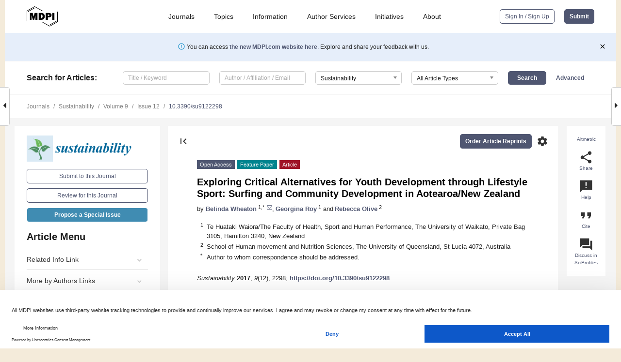

--- FILE ---
content_type: text/html; charset=UTF-8
request_url: https://www.mdpi.com/2071-1050/9/12/2298
body_size: 85238
content:


<!DOCTYPE html>
<html lang="en" xmlns:og="http://ogp.me/ns#" xmlns:fb="https://www.facebook.com/2008/fbml">
    <head>
        <meta charset="utf-8">
        <meta http-equiv="X-UA-Compatible" content="IE=edge,chrome=1">
        <meta content="mdpi" name="sso-service" />
                             <meta content="width=device-width, initial-scale=1.0" name="viewport" />        
                <title>Exploring Critical Alternatives for Youth Development through Lifestyle Sport: Surfing and Community Development in Aotearoa/New Zealand</title><link rel="stylesheet" href="https://pub.mdpi-res.com/assets/css/font-awesome.min.css?eb190a3a77e5e1ee?1768564054">
        <link rel="stylesheet" href="https://pub.mdpi-res.com/assets/css/jquery.multiselect.css?f56c135cbf4d1483?1768564054">
        <link rel="stylesheet" href="https://pub.mdpi-res.com/assets/css/chosen.min.css?d7ca5ca9441ef9e1?1768564054">

                    <link rel="stylesheet" href="https://pub.mdpi-res.com/assets/css/main2.css?811c15039ec4533e?1768564054">
        
                <link rel="mask-icon" href="https://pub.mdpi-res.com/img/mask-icon-128.svg?c1c7eca266cd7013?1768564054" color="#4f5671">
        <link rel="apple-touch-icon" sizes="180x180" href="https://pub.mdpi-res.com/icon/apple-touch-icon-180x180.png?1768564054">
        <link rel="apple-touch-icon" sizes="152x152" href="https://pub.mdpi-res.com/icon/apple-touch-icon-152x152.png?1768564054">
        <link rel="apple-touch-icon" sizes="144x144" href="https://pub.mdpi-res.com/icon/apple-touch-icon-144x144.png?1768564054">
        <link rel="apple-touch-icon" sizes="120x120" href="https://pub.mdpi-res.com/icon/apple-touch-icon-120x120.png?1768564054">
        <link rel="apple-touch-icon" sizes="114x114" href="https://pub.mdpi-res.com/icon/apple-touch-icon-114x114.png?1768564054">
        <link rel="apple-touch-icon" sizes="76x76"   href="https://pub.mdpi-res.com/icon/apple-touch-icon-76x76.png?1768564054">
        <link rel="apple-touch-icon" sizes="72x72"   href="https://pub.mdpi-res.com/icon/apple-touch-icon-72x72.png?1768564054">
        <link rel="apple-touch-icon" sizes="57x57"   href="https://pub.mdpi-res.com/icon/apple-touch-icon-57x57.png?1768564054">
        <link rel="apple-touch-icon"                 href="https://pub.mdpi-res.com/icon/apple-touch-icon-57x57.png?1768564054">
        <link rel="apple-touch-icon-precomposed"     href="https://pub.mdpi-res.com/icon/apple-touch-icon-57x57.png?1768564054">
                        <link rel="manifest" href="/manifest.json">
        <meta name="theme-color" content="#ffffff">
        <meta name="application-name" content="&nbsp;"/>

            <link rel="apple-touch-startup-image" href="https://pub.mdpi-res.com/img/journals/sustainability-logo-sq.png?9449659c41a51538">
    <link rel="apple-touch-icon" href="https://pub.mdpi-res.com/img/journals/sustainability-logo-sq.png?9449659c41a51538">
    <meta name="msapplication-TileImage" content="https://pub.mdpi-res.com/img/journals/sustainability-logo-sq.png?9449659c41a51538">

            <link rel="stylesheet" href="https://pub.mdpi-res.com/assets/css/jquery-ui-1.10.4.custom.min.css?80647d88647bf347?1768564054">
    <link rel="stylesheet" href="https://pub.mdpi-res.com/assets/css/magnific-popup.min.css?04d343e036f8eecd?1768564054">
    <link rel="stylesheet" href="https://pub.mdpi-res.com/assets/css/xml2html/article-html.css?b5ed6c65b8b7ceb9?1768564054">
            
    <style>

h2, #abstract .related_suggestion_title {
    }

.batch_articles a {
    color: #000;
}

    a, .batch_articles .authors a, a:focus, a:hover, a:active, .batch_articles a:focus, .batch_articles a:hover, li.side-menu-li a {
            }

    span.label a {
        color: #fff;
    }

    #main-content a.title-link:hover,
    #main-content a.title-link:focus,
    #main-content div.generic-item a.title-link:hover,
    #main-content div.generic-item a.title-link:focus {
            }

    #main-content #middle-column .generic-item.article-item a.title-link:hover,
    #main-content #middle-column .generic-item.article-item a.title-link:focus {
            }

    .art-authors a.toEncode {
        color: #333;
        font-weight: 700;
    }

    #main-content #middle-column ul li::before {
            }

    .accordion-navigation.active a.accordion__title,
    .accordion-navigation.active a.accordion__title::after {
            }

    .accordion-navigation li:hover::before,
    .accordion-navigation li:hover a,
    .accordion-navigation li:focus a {
            }

    .relative-size-container .relative-size-image .relative-size {
            }

    .middle-column__help__fixed a:hover i,
            }

    input[type="checkbox"]:checked:after {
            }

    input[type="checkbox"]:not(:disabled):hover:before {
            }

    #main-content .bolded-text {
            }


#main-content .hypothesis-count-container {
    }

#main-content .hypothesis-count-container:before {
    }

.full-size-menu ul li.menu-item .dropdown-wrapper {
    }

.full-size-menu ul li.menu-item > a.open::after {
    }

#title-story .title-story-orbit .orbit-caption {
    #background: url('/img/design/000000_background.png') !important;
    background: url('/img/design/ffffff_background.png') !important;
    color: rgb(51, 51, 51) !important;
}

#main-content .content__container__orbit {
    background-color: #000 !important;
}

#main-content .content__container__journal {
        color: #fff;
}

.html-article-menu .row span {
    }

.html-article-menu .row span.active {
    }

.accordion-navigation__journal .side-menu-li.active::before,
.accordion-navigation__journal .side-menu-li.active a {
    color: rgba(0,102,153,0.75) !important;
    font-weight: 700;
}

.accordion-navigation__journal .side-menu-li:hover::before ,
.accordion-navigation__journal .side-menu-li:hover a {
    color: rgba(0,102,153,0.75) !important;
    }

.side-menu-ul li.active a, .side-menu-ul li.active, .side-menu-ul li.active::before {
    color: rgba(0,102,153,0.75) !important;
}

.side-menu-ul li.active a {
    }

.result-selected, .active-result.highlighted, .active-result:hover,
.result-selected, .active-result.highlighted, .active-result:focus {
        }

.search-container.search-container__default-scheme {
    }

nav.tab-bar .open-small-search.active:after {
    }

.search-container.search-container__default-scheme .custom-accordion-for-small-screen-link::after {
    color: #fff;
}

@media only screen and (max-width: 50em) {
    #main-content .content__container.journal-info {
        color: #fff;
            }

    #main-content .content__container.journal-info a {
        color: #fff;
    }
} 

.button.button--color {
        }

.button.button--color:hover,
.button.button--color:focus {
            }

.button.button--color-journal {
    position: relative;
    background-color: rgba(0,102,153,0.75);
    border-color: #fff;
    color: #fff !important;
}

.button.button--color-journal:hover::before {
    content: '';
    position: absolute;
    top: 0;
    left: 0;
    height: 100%;
    width: 100%;
    background-color: #ffffff;
    opacity: 0.2;
}

.button.button--color-journal:visited,
.button.button--color-journal:hover,
.button.button--color-journal:focus {
    background-color: rgba(0,102,153,0.75);
    border-color: #fff;
    color: #fff !important;
}

.button.button--color path {
    }

.button.button--color:hover path {
    fill: #fff;
}

#main-content #search-refinements .ui-slider-horizontal .ui-slider-range {
    }

.breadcrumb__element:last-of-type a {
    }

#main-header {
    }

#full-size-menu .top-bar, #full-size-menu li.menu-item span.user-email {
    }

.top-bar-section li:not(.has-form) a:not(.button) {
    }

#full-size-menu li.menu-item .dropdown-wrapper li a:hover {
    }

#full-size-menu li.menu-item a:hover, #full-size-menu li.menu.item a:focus, nav.tab-bar a:hover {
    }
#full-size-menu li.menu.item a:active, #full-size-menu li.menu.item a.active {
    }

#full-size-menu li.menu-item a.open-mega-menu.active, #full-size-menu li.menu-item div.mega-menu, a.open-mega-menu.active {
        }

#full-size-menu li.menu-item div.mega-menu li, #full-size-menu li.menu-item div.mega-menu a {
            border-color: #9a9a9a;
}

div.type-section h2 {
                font-size: 20px;
    line-height: 26px;
    font-weight: 300;
}

div.type-section h3 {
    margin-left: 15px;
    margin-bottom: 0px;
    font-weight: 300;
}

.journal-tabs .tab-title.active a {
            }

</style>
    <link rel="stylesheet" href="https://pub.mdpi-res.com/assets/css/slick.css?f38b2db10e01b157?1768564054">

                
    <meta name="title" content="Exploring Critical Alternatives for Youth Development through Lifestyle Sport: Surfing and Community Development in Aotearoa/New Zealand">
    <meta name="description" content="While competition-based team sports remain dominant in community and sport-for-development programs, researchers are exploring the value of alternative, less “sportized” activities such as lifestyle/action sports. In this paper, we explore the ways in which surfing is being used in development programs in Aotearoa/New Zealand, examining the perceived social benefits and impact. Our methods involved: (a) mapping the range of surfing projects; and (b) 8 in-depth interviews with program personnel. Widespread conviction in the positive developmental benefits of surfing was evident, and that surfing had a “special” capacity to reform or heal those who participate in it. However, the ways in which individuals’ self-developments were promoted appear to be following the traditional sport/youth development path. They focus on policies aimed at improved life chances, equipping youth with the tools for self-improvement and self-management, inculcating self-governance and self-reliance. However, a counter narrative co-existed, highlighting surfing as a freeing experience, which, rather than restoring social order, works to instigate a personal transformation or awakening. Despite the range of challenges presented by surfing as a tool for positive development, surfing presents a potentially “critical alternative” which if sport-for-development programs are to be a form of social change, we should remain open to exploring." >
    <link rel="image_src" href="https://pub.mdpi-res.com/img/journals/sustainability-logo.png?9449659c41a51538" >
    <meta name="dc.title" content="Exploring Critical Alternatives for Youth Development through Lifestyle Sport: Surfing and Community Development in Aotearoa/New Zealand">

    <meta name="dc.creator" content="Belinda Wheaton">
    <meta name="dc.creator" content="Georgina Roy">
    <meta name="dc.creator" content="Rebecca Olive">
    
    <meta name="dc.type" content="Article">
    <meta name="dc.source" content="Sustainability 2017, Vol. 9, Page 2298">
    <meta name="dc.date" content="2017-12-11">
    <meta name ="dc.identifier" content="10.3390/su9122298">
    
    <meta name="dc.publisher" content="Multidisciplinary Digital Publishing Institute">
    <meta name="dc.rights" content="http://creativecommons.org/licenses/by/3.0/">
    <meta name="dc.format" content="application/pdf" >
    <meta name="dc.language" content="en" >
    <meta name="dc.description" content="While competition-based team sports remain dominant in community and sport-for-development programs, researchers are exploring the value of alternative, less “sportized” activities such as lifestyle/action sports. In this paper, we explore the ways in which surfing is being used in development programs in Aotearoa/New Zealand, examining the perceived social benefits and impact. Our methods involved: (a) mapping the range of surfing projects; and (b) 8 in-depth interviews with program personnel. Widespread conviction in the positive developmental benefits of surfing was evident, and that surfing had a “special” capacity to reform or heal those who participate in it. However, the ways in which individuals’ self-developments were promoted appear to be following the traditional sport/youth development path. They focus on policies aimed at improved life chances, equipping youth with the tools for self-improvement and self-management, inculcating self-governance and self-reliance. However, a counter narrative co-existed, highlighting surfing as a freeing experience, which, rather than restoring social order, works to instigate a personal transformation or awakening. Despite the range of challenges presented by surfing as a tool for positive development, surfing presents a potentially “critical alternative” which if sport-for-development programs are to be a form of social change, we should remain open to exploring." >

    <meta name="dc.subject" content="surfing" >
    <meta name="dc.subject" content="youth development" >
    <meta name="dc.subject" content="sport for development" >
    <meta name="dc.subject" content="action sport" >
    <meta name="dc.subject" content="lifestyle sport" >
    <meta name="dc.subject" content="blue space" >
    <meta name="dc.subject" content="New Zealand" >
    
    <meta name ="prism.issn" content="2071-1050">
    <meta name ="prism.publicationName" content="Sustainability">
    <meta name ="prism.publicationDate" content="2017-12-11">
    <meta name ="prism.section" content="Article" >

            <meta name ="prism.volume" content="9">
        <meta name ="prism.number" content="12">
        <meta name ="prism.startingPage" content="2298" >

            
    <meta name="citation_issn" content="2071-1050">
    <meta name="citation_journal_title" content="Sustainability">
    <meta name="citation_publisher" content="Multidisciplinary Digital Publishing Institute">
    <meta name="citation_title" content="Exploring Critical Alternatives for Youth Development through Lifestyle Sport: Surfing and Community Development in Aotearoa/New Zealand">
    <meta name="citation_publication_date" content="2017/12">
    <meta name="citation_online_date" content="2017/12/11">

            <meta name="citation_volume" content="9">
        <meta name="citation_issue" content="12">
        <meta name="citation_firstpage" content="2298">

            
    <meta name="citation_author" content="Wheaton, Belinda">
    <meta name="citation_author" content="Roy, Georgina">
    <meta name="citation_author" content="Olive, Rebecca">
    
    <meta name="citation_doi" content="10.3390/su9122298">
    
    <meta name="citation_id" content="mdpi-su9122298">
    <meta name="citation_abstract_html_url" content="https://www.mdpi.com/2071-1050/9/12/2298">

    <meta name="citation_pdf_url" content="https://www.mdpi.com/2071-1050/9/12/2298/pdf?version=1513004308">
    <link rel="alternate" type="application/pdf" title="PDF Full-Text" href="https://www.mdpi.com/2071-1050/9/12/2298/pdf?version=1513004308">
    <meta name="fulltext_pdf" content="https://www.mdpi.com/2071-1050/9/12/2298/pdf?version=1513004308">
    
    <meta name="citation_fulltext_html_url" content="https://www.mdpi.com/2071-1050/9/12/2298/htm">
    <link rel="alternate" type="text/html" title="HTML Full-Text" href="https://www.mdpi.com/2071-1050/9/12/2298/htm">
    <meta name="fulltext_html" content="https://www.mdpi.com/2071-1050/9/12/2298/htm">
    
    <link rel="alternate" type="text/xml" title="XML Full-Text" href="https://www.mdpi.com/2071-1050/9/12/2298/xml">
    <meta name="fulltext_xml" content="https://www.mdpi.com/2071-1050/9/12/2298/xml">
    <meta name="citation_xml_url" content="https://www.mdpi.com/2071-1050/9/12/2298/xml">
    
    <meta name="twitter:card" content="summary" />
    <meta name="twitter:site" content="@MDPIOpenAccess" />
    <meta name="twitter:image" content="https://pub.mdpi-res.com/img/journals/sustainability-logo-social.png?9449659c41a51538" />

    <meta property="fb:app_id" content="131189377574"/>
    <meta property="og:site_name" content="MDPI"/>
    <meta property="og:type" content="article"/>
    <meta property="og:url" content="https://www.mdpi.com/2071-1050/9/12/2298" />
    <meta property="og:title" content="Exploring Critical Alternatives for Youth Development through Lifestyle Sport: Surfing and Community Development in Aotearoa/New Zealand" />
    <meta property="og:description" content="While competition-based team sports remain dominant in community and sport-for-development programs, researchers are exploring the value of alternative, less “sportized” activities such as lifestyle/action sports. In this paper, we explore the ways in which surfing is being used in development programs in Aotearoa/New Zealand, examining the perceived social benefits and impact. Our methods involved: (a) mapping the range of surfing projects; and (b) 8 in-depth interviews with program personnel. Widespread conviction in the positive developmental benefits of surfing was evident, and that surfing had a “special” capacity to reform or heal those who participate in it. However, the ways in which individuals’ self-developments were promoted appear to be following the traditional sport/youth development path. They focus on policies aimed at improved life chances, equipping youth with the tools for self-improvement and self-management, inculcating self-governance and self-reliance. However, a counter narrative co-existed, highlighting surfing as a freeing experience, which, rather than restoring social order, works to instigate a personal transformation or awakening. Despite the range of challenges presented by surfing as a tool for positive development, surfing presents a potentially “critical alternative” which if sport-for-development programs are to be a form of social change, we should remain open to exploring." />
    <meta property="og:image" content="https://pub.mdpi-res.com/img/journals/sustainability-logo-social.png?9449659c41a51538" />
                <link rel="alternate" type="application/rss+xml" title="MDPI Publishing - Latest articles" href="https://www.mdpi.com/rss">
                
        <meta name="google-site-verification" content="PxTlsg7z2S00aHroktQd57fxygEjMiNHydKn3txhvwY">
        <meta name="facebook-domain-verification" content="mcoq8dtq6sb2hf7z29j8w515jjoof7" />

                <script id="usercentrics-cmp" src="https://web.cmp.usercentrics.eu/ui/loader.js" data-ruleset-id="PbAnaGk92sB5Cc" async></script>
        
        <!--[if lt IE 9]>
            <script>var browserIe8 = true;</script>
            <link rel="stylesheet" href="https://pub.mdpi-res.com/assets/css/ie8foundationfix.css?50273beac949cbf0?1768564054">
            <script src="//html5shiv.googlecode.com/svn/trunk/html5.js"></script>
            <script src="//cdnjs.cloudflare.com/ajax/libs/html5shiv/3.6.2/html5shiv.js"></script>
            <script src="//s3.amazonaws.com/nwapi/nwmatcher/nwmatcher-1.2.5-min.js"></script>
            <script src="//html5base.googlecode.com/svn-history/r38/trunk/js/selectivizr-1.0.3b.js"></script>
            <script src="//cdnjs.cloudflare.com/ajax/libs/respond.js/1.1.0/respond.min.js"></script>
            <script src="https://pub.mdpi-res.com/assets/js/ie8/ie8patch.js?9e1d3c689a0471df?1768564054"></script>
            <script src="https://pub.mdpi-res.com/assets/js/ie8/rem.min.js?94b62787dcd6d2f2?1768564054"></script>            
                                                        <![endif]-->

                    <script>
                window.dataLayer = window.dataLayer || [];
                function gtag() { dataLayer.push(arguments); }
                gtag('consent', 'default', {
                    'ad_user_data': 'denied',
                    'ad_personalization': 'denied',
                    'ad_storage': 'denied',
                    'analytics_storage': 'denied',
                    'wait_for_update': 500,
                });
                dataLayer.push({'gtm.start': new Date().getTime(), 'event': 'gtm.js'});

                            </script>

            <script>
                (function(w,d,s,l,i){w[l]=w[l]||[];w[l].push({'gtm.start':
                new Date().getTime(),event:'gtm.js'});var f=d.getElementsByTagName(s)[0],
                j=d.createElement(s),dl=l!='dataLayer'?'&l='+l:'';j.async=true;j.src=
                'https://www.googletagmanager.com/gtm.js?id='+i+dl;f.parentNode.insertBefore(j,f);
                })(window,document,'script','dataLayer','GTM-WPK7SW5');
            </script>

                        
                              <script>!function(e){var n="https://s.go-mpulse.net/boomerang/";if("True"=="True")e.BOOMR_config=e.BOOMR_config||{},e.BOOMR_config.PageParams=e.BOOMR_config.PageParams||{},e.BOOMR_config.PageParams.pci=!0,n="https://s2.go-mpulse.net/boomerang/";if(window.BOOMR_API_key="4MGA4-E5JH8-79LAG-STF7X-79Z92",function(){function e(){if(!o){var e=document.createElement("script");e.id="boomr-scr-as",e.src=window.BOOMR.url,e.async=!0,i.parentNode.appendChild(e),o=!0}}function t(e){o=!0;var n,t,a,r,d=document,O=window;if(window.BOOMR.snippetMethod=e?"if":"i",t=function(e,n){var t=d.createElement("script");t.id=n||"boomr-if-as",t.src=window.BOOMR.url,BOOMR_lstart=(new Date).getTime(),e=e||d.body,e.appendChild(t)},!window.addEventListener&&window.attachEvent&&navigator.userAgent.match(/MSIE [67]\./))return window.BOOMR.snippetMethod="s",void t(i.parentNode,"boomr-async");a=document.createElement("IFRAME"),a.src="about:blank",a.title="",a.role="presentation",a.loading="eager",r=(a.frameElement||a).style,r.width=0,r.height=0,r.border=0,r.display="none",i.parentNode.appendChild(a);try{O=a.contentWindow,d=O.document.open()}catch(_){n=document.domain,a.src="javascript:var d=document.open();d.domain='"+n+"';void(0);",O=a.contentWindow,d=O.document.open()}if(n)d._boomrl=function(){this.domain=n,t()},d.write("<bo"+"dy onload='document._boomrl();'>");else if(O._boomrl=function(){t()},O.addEventListener)O.addEventListener("load",O._boomrl,!1);else if(O.attachEvent)O.attachEvent("onload",O._boomrl);d.close()}function a(e){window.BOOMR_onload=e&&e.timeStamp||(new Date).getTime()}if(!window.BOOMR||!window.BOOMR.version&&!window.BOOMR.snippetExecuted){window.BOOMR=window.BOOMR||{},window.BOOMR.snippetStart=(new Date).getTime(),window.BOOMR.snippetExecuted=!0,window.BOOMR.snippetVersion=12,window.BOOMR.url=n+"4MGA4-E5JH8-79LAG-STF7X-79Z92";var i=document.currentScript||document.getElementsByTagName("script")[0],o=!1,r=document.createElement("link");if(r.relList&&"function"==typeof r.relList.supports&&r.relList.supports("preload")&&"as"in r)window.BOOMR.snippetMethod="p",r.href=window.BOOMR.url,r.rel="preload",r.as="script",r.addEventListener("load",e),r.addEventListener("error",function(){t(!0)}),setTimeout(function(){if(!o)t(!0)},3e3),BOOMR_lstart=(new Date).getTime(),i.parentNode.appendChild(r);else t(!1);if(window.addEventListener)window.addEventListener("load",a,!1);else if(window.attachEvent)window.attachEvent("onload",a)}}(),"".length>0)if(e&&"performance"in e&&e.performance&&"function"==typeof e.performance.setResourceTimingBufferSize)e.performance.setResourceTimingBufferSize();!function(){if(BOOMR=e.BOOMR||{},BOOMR.plugins=BOOMR.plugins||{},!BOOMR.plugins.AK){var n=""=="true"?1:0,t="",a="clnz7iyxzvm242lp3mmq-f-692c92929-clientnsv4-s.akamaihd.net",i="false"=="true"?2:1,o={"ak.v":"39","ak.cp":"1774948","ak.ai":parseInt("1155516",10),"ak.ol":"0","ak.cr":9,"ak.ipv":4,"ak.proto":"h2","ak.rid":"14657b68","ak.r":38938,"ak.a2":n,"ak.m":"dscb","ak.n":"essl","ak.bpcip":"18.219.159.0","ak.cport":45620,"ak.gh":"23.55.170.143","ak.quicv":"","ak.tlsv":"tls1.3","ak.0rtt":"","ak.0rtt.ed":"","ak.csrc":"-","ak.acc":"","ak.t":"1768938265","ak.ak":"hOBiQwZUYzCg5VSAfCLimQ==Vgt63ZJU/SbMVuzoIx4OCsFCgu1ePZnL1mcDq9XYlAYjAMtnd86teeM2FHD7Wmzyu+PduP563G378Emzq3wnzO+kGgZYDHNjiWx/y61FVqYKmQv9yIl9ofGJqePrlqjZ67FUI0kcHRt1/AA/QC4duhb79BOV6t+GbFAD07lONjbZJsdTHr7ohYeNdClQizwx6elN4GHwOHM9L2zVCfakdKF9XiLx4SU+HANToTJN7RuIPvATA4S+irfpArE+bac6zKxDl22w4AxDM2sUO71q74a580EUutlYWqiy/MH6XKPOpQN7lfFCI8CHBvhFlSP8YG3m3gYeJvtgpmAWId7l90SDD4KmOyn2K8sSLJgEEp1oJrf+8QxSAs7Gt7G6N1jrSmwQ5LWTjaI7pTvkpONMbK5oXdaPiN9q48xHBPQtlhs=","ak.pv":"21","ak.dpoabenc":"","ak.tf":i};if(""!==t)o["ak.ruds"]=t;var r={i:!1,av:function(n){var t="http.initiator";if(n&&(!n[t]||"spa_hard"===n[t]))o["ak.feo"]=void 0!==e.aFeoApplied?1:0,BOOMR.addVar(o)},rv:function(){var e=["ak.bpcip","ak.cport","ak.cr","ak.csrc","ak.gh","ak.ipv","ak.m","ak.n","ak.ol","ak.proto","ak.quicv","ak.tlsv","ak.0rtt","ak.0rtt.ed","ak.r","ak.acc","ak.t","ak.tf"];BOOMR.removeVar(e)}};BOOMR.plugins.AK={akVars:o,akDNSPreFetchDomain:a,init:function(){if(!r.i){var e=BOOMR.subscribe;e("before_beacon",r.av,null,null),e("onbeacon",r.rv,null,null),r.i=!0}return this},is_complete:function(){return!0}}}}()}(window);</script></head>

    <body>
         
                		        	        		        	
		<div class="direction direction_right" id="small_right" style="border-right-width: 0px; padding:0;">
        <i class="fa fa-caret-right fa-2x"></i>
    </div>

	<div class="big_direction direction_right" id="big_right" style="border-right-width: 0px;">
				<div style="text-align: right;">
									Next Article in Journal<br>
				<div><a href="/2071-1050/9/12/2299">Revisiting the Granger Causality Relationship between Energy Consumption and Economic Growth in China: A Multi-Timescale Decomposition Approach</a></div>
					 			 		Next Article in Special Issue<br>
		 		<div><a href="/2071-1050/10/1/241">Carbon Dioxide Emissions of Spectators’ Transportation in Collegiate Sporting Events: Comparing On-Campus and Off-Campus Stadium Locations</a></div>
		 		 		 	</div>
	</div>
	
		<div class="direction" id="small_left" style="border-left-width: 0px">
        <i class="fa fa-caret-left fa-2x"></i>
    </div>
	<div class="big_direction" id="big_left" style="border-left-width: 0px;">
				<div>
									Previous Article in Journal<br>
				<div><a href="/2071-1050/9/12/2296">Does Hazy Weather Influence Earnings Management of Heavy-Polluting Enterprises? A Chinese Empirical Study from the Perspective of Negative Social Concerns</a></div>
					 			 	 	</div>
	</div>
	    <div style="clear: both;"></div>

                    
<div id="menuModal" class="reveal-modal reveal-modal-new reveal-modal-menu" aria-hidden="true" data-reveal role="dialog">
    <div class="menu-container">
        <div class="UI_NavMenu">
            


<div class="content__container " >
    <div class="custom-accordion-for-small-screen-link " >
                            <h2>Journals</h2>
                    </div>

    <div class="target-item custom-accordion-for-small-screen-content show-for-medium-up">
                            <div class="menu-container__links">
                        <div style="width: 100%; float: left;">
                            <a href="/about/journals">Active Journals</a>
                            <a href="/about/journalfinder">Find a Journal</a>
                            <a href="/about/journals/proposal">Journal Proposal</a>
                            <a href="/about/proceedings">Proceedings Series</a>
                        </div>
                    </div>
                    </div>
</div>

            <a href="/topics">
                <h2>Topics</h2>
            </a>

            


<div class="content__container " >
    <div class="custom-accordion-for-small-screen-link " >
                            <h2>Information</h2>
                    </div>

    <div class="target-item custom-accordion-for-small-screen-content show-for-medium-up">
                            <div class="menu-container__links">
                        <div style="width: 100%; max-width: 200px; float: left;">
                            <a href="/authors">For Authors</a>
                            <a href="/reviewers">For Reviewers</a>
                            <a href="/editors">For Editors</a>
                            <a href="/librarians">For Librarians</a>
                            <a href="/publishing_services">For Publishers</a>
                            <a href="/societies">For Societies</a>
                            <a href="/conference_organizers">For Conference Organizers</a>
                        </div>
                        <div style="width: 100%; max-width: 250px; float: left;">
                            <a href="/openaccess">Open Access Policy</a>
                            <a href="/ioap">Institutional Open Access Program</a>
                            <a href="/special_issues_guidelines">Special Issues Guidelines</a>
                            <a href="/editorial_process">Editorial Process</a>
                            <a href="/ethics">Research and Publication Ethics</a>
                            <a href="/apc">Article Processing Charges</a>
                            <a href="/awards">Awards</a>
                            <a href="/testimonials">Testimonials</a>
                        </div>
                    </div>
                    </div>
</div>

            <a href="/authors/english">
                <h2>Author Services</h2>
            </a>

            


<div class="content__container " >
    <div class="custom-accordion-for-small-screen-link " >
                            <h2>Initiatives</h2>
                    </div>

    <div class="target-item custom-accordion-for-small-screen-content show-for-medium-up">
                            <div class="menu-container__links">
                        <div style="width: 100%; float: left;">
                            <a href="https://sciforum.net" target="_blank" rel="noopener noreferrer">Sciforum</a>
                            <a href="https://www.mdpi.com/books" target="_blank" rel="noopener noreferrer">MDPI Books</a>
                            <a href="https://www.preprints.org" target="_blank" rel="noopener noreferrer">Preprints.org</a>
                            <a href="https://www.scilit.com" target="_blank" rel="noopener noreferrer">Scilit</a>
                            <a href="https://sciprofiles.com" target="_blank" rel="noopener noreferrer">SciProfiles</a>
                            <a href="https://encyclopedia.pub" target="_blank" rel="noopener noreferrer">Encyclopedia</a>
                            <a href="https://jams.pub" target="_blank" rel="noopener noreferrer">JAMS</a>
                            <a href="/about/proceedings">Proceedings Series</a>
                        </div>
                    </div>
                    </div>
</div>

            


<div class="content__container " >
    <div class="custom-accordion-for-small-screen-link " >
                            <h2>About</h2>
                    </div>

    <div class="target-item custom-accordion-for-small-screen-content show-for-medium-up">
                            <div class="menu-container__links">
                        <div style="width: 100%; float: left;">
                            <a href="/about">Overview</a>
                            <a href="/about/contact">Contact</a>
                            <a href="https://careers.mdpi.com" target="_blank" rel="noopener noreferrer">Careers</a>
                            <a href="/about/announcements">News</a>
                            <a href="/about/press">Press</a>
                            <a href="http://blog.mdpi.com/" target="_blank" rel="noopener noreferrer">Blog</a>
                        </div>
                    </div>
                    </div>
</div>
        </div>

        <div class="menu-container__buttons">
                            <a class="button UA_SignInUpButton" href="/user/login">Sign In / Sign Up</a>
                    </div>
    </div>
</div>

                
<div id="captchaModal" class="reveal-modal reveal-modal-new reveal-modal-new--small" data-reveal aria-label="Captcha" aria-hidden="true" role="dialog"></div>
        
<div id="actionDisabledModal" class="reveal-modal" data-reveal aria-labelledby="actionDisableModalTitle" aria-hidden="true" role="dialog" style="width: 300px;">
    <h2 id="actionDisableModalTitle">Notice</h2>
    <form action="/email/captcha" method="post" id="emailCaptchaForm">
        <div class="row">
            <div id="js-action-disabled-modal-text" class="small-12 columns">
            </div>
            
            <div id="js-action-disabled-modal-submit" class="small-12 columns" style="margin-top: 10px; display: none;">
                You can make submissions to other journals 
                <a href="https://susy.mdpi.com/user/manuscripts/upload">here</a>.
            </div>
        </div>
    </form>
    <a class="close-reveal-modal" aria-label="Close">
        <i class="material-icons">clear</i>
    </a>
</div>
        
<div id="rssNotificationModal" class="reveal-modal reveal-modal-new" data-reveal aria-labelledby="rssNotificationModalTitle" aria-hidden="true" role="dialog">
    <div class="row">
        <div class="small-12 columns">
            <h2 id="rssNotificationModalTitle">Notice</h2>
            <p>
                You are accessing a machine-readable page. In order to be human-readable, please install an RSS reader.
            </p>
        </div>
    </div>
    <div class="row">
        <div class="small-12 columns">
            <a class="button button--color js-rss-notification-confirm">Continue</a>
            <a class="button button--grey" onclick="$(this).closest('.reveal-modal').find('.close-reveal-modal').click(); return false;">Cancel</a>
        </div>
    </div>
    <a class="close-reveal-modal" aria-label="Close">
        <i class="material-icons">clear</i>
    </a>
</div>
        
<div id="drop-article-label-openaccess" class="f-dropdown medium" data-dropdown-content aria-hidden="true" tabindex="-1">
    <p>
        All articles published by MDPI are made immediately available worldwide under an open access license. No special 
        permission is required to reuse all or part of the article published by MDPI, including figures and tables. For 
        articles published under an open access Creative Common CC BY license, any part of the article may be reused without 
        permission provided that the original article is clearly cited. For more information, please refer to
        <a href="https://www.mdpi.com/openaccess">https://www.mdpi.com/openaccess</a>.
    </p>
</div>

<div id="drop-article-label-feature" class="f-dropdown medium" data-dropdown-content aria-hidden="true" tabindex="-1">
    <p>
        Feature papers represent the most advanced research with significant potential for high impact in the field. A Feature 
        Paper should be a substantial original Article that involves several techniques or approaches, provides an outlook for 
        future research directions and describes possible research applications.
    </p>

    <p>
        Feature papers are submitted upon individual invitation or recommendation by the scientific editors and must receive 
        positive feedback from the reviewers.
    </p>
</div>

<div id="drop-article-label-choice" class="f-dropdown medium" data-dropdown-content aria-hidden="true" tabindex="-1">
    <p>
        Editor’s Choice articles are based on recommendations by the scientific editors of MDPI journals from around the world. 
        Editors select a small number of articles recently published in the journal that they believe will be particularly 
        interesting to readers, or important in the respective research area. The aim is to provide a snapshot of some of the 
        most exciting work published in the various research areas of the journal.

        <div style="margin-top: -10px;">
            <div id="drop-article-label-choice-journal-link" style="display: none; margin-top: -10px; padding-top: 10px;">
            </div>
        </div>
    </p>
</div>

<div id="drop-article-label-resubmission" class="f-dropdown medium" data-dropdown-content aria-hidden="true" tabindex="-1">
    <p>
        Original Submission Date Received: <span id="drop-article-label-resubmission-date"></span>.
    </p>
</div>

                <div id="container">
                        
                <noscript>
                    <div id="no-javascript">
                        You seem to have javascript disabled. Please note that many of the page functionalities won't work as expected without javascript enabled.
                    </div>
                </noscript>

                <div class="fixed">
                    <nav class="tab-bar show-for-medium-down">
                        <div class="row full-width collapse">
                            <div class="medium-3 small-4 columns">
                                <a href="/">
                                    <img class="full-size-menu__mdpi-logo" src="https://pub.mdpi-res.com/img/design/mdpi-pub-logo-black-small1.svg?da3a8dcae975a41c?1768564054" style="width: 64px;" title="MDPI Open Access Journals">
                                </a>
                            </div>
                            <div class="medium-3 small-4 columns right-aligned">
                                <div class="show-for-medium-down">
                                    <a href="#" style="display: none;">
                                        <i class="material-icons" onclick="$('#menuModal').foundation('reveal', 'close'); return false;">clear</i>
                                    </a>

                                    <a class="js-toggle-desktop-layout-link" title="Toggle desktop layout" style="display: none;" href="/toggle_desktop_layout_cookie">
                                        <i class="material-icons">zoom_out_map</i>
                                    </a>

                                                                            <a href="#" class="js-open-small-search open-small-search">
                                            <i class="material-icons show-for-small only">search</i>
                                        </a>
                                    
                                    <a title="MDPI main page" class="js-open-menu" data-reveal-id="menuModal" href="#">
                                        <i class="material-icons">menu</i>
                                    </a>
                                </div>
                            </div>
                        </div>
                    </nav>                       	
                </div>
                
                <section class="main-section">
                    <header>
                        <div class="full-size-menu show-for-large-up">
                             
                                <div class="row full-width">
                                                                        <div class="large-1 columns">
                                        <a href="/">
                                            <img class="full-size-menu__mdpi-logo" src="https://pub.mdpi-res.com/img/design/mdpi-pub-logo-black-small1.svg?da3a8dcae975a41c?1768564054" title="MDPI Open Access Journals">
                                        </a>
                                    </div>

                                                                        <div class="large-8 columns text-right UI_NavMenu">
                                        <ul>
                                            <li class="menu-item"> 
                                                <a href="/about/journals" data-dropdown="journals-dropdown" aria-controls="journals-dropdown" aria-expanded="false" data-options="is_hover: true; hover_timeout: 200">Journals</a>

                                                <ul id="journals-dropdown" class="f-dropdown dropdown-wrapper dropdown-wrapper__small" data-dropdown-content aria-hidden="true" tabindex="-1">
                                                    <li>
                                                        <div class="row">
                                                            <div class="small-12 columns">
                                                                <ul>
                                                                    <li>
                                                                        <a href="/about/journals">
                                                                            Active Journals
                                                                        </a>
                                                                    </li>
                                                                    <li>
                                                                        <a href="/about/journalfinder">
                                                                            Find a Journal
                                                                        </a>
                                                                    </li>
                                                                    <li>
                                                                        <a href="/about/journals/proposal">
                                                                            Journal Proposal
                                                                        </a>
                                                                    </li>
                                                                    <li>
                                                                        <a href="/about/proceedings">
                                                                            Proceedings Series
                                                                        </a>
                                                                    </li>
                                                                </ul>
                                                            </div>
                                                        </div>
                                                    </li>
                                                </ul>
                                            </li>

                                            <li class="menu-item"> 
                                                <a href="/topics">Topics</a>
                                            </li>

                                            <li class="menu-item"> 
                                                <a href="/authors" data-dropdown="information-dropdown" aria-controls="information-dropdown" aria-expanded="false" data-options="is_hover:true; hover_timeout:200">Information</a>

                                                <ul id="information-dropdown" class="f-dropdown dropdown-wrapper" data-dropdown-content aria-hidden="true" tabindex="-1">
                                                    <li>
                                                        <div class="row">
                                                            <div class="small-5 columns right-border">
                                                                <ul>
                                                                    <li>
                                                                        <a href="/authors">For Authors</a>
                                                                    </li>
                                                                    <li>
                                                                        <a href="/reviewers">For Reviewers</a>
                                                                    </li>
                                                                    <li>
                                                                        <a href="/editors">For Editors</a>
                                                                    </li>
                                                                    <li>
                                                                        <a href="/librarians">For Librarians</a>
                                                                    </li>
                                                                    <li>
                                                                        <a href="/publishing_services">For Publishers</a>
                                                                    </li>
                                                                    <li>
                                                                        <a href="/societies">For Societies</a>
                                                                    </li>
                                                                    <li>
                                                                        <a href="/conference_organizers">For Conference Organizers</a>
                                                                    </li>
                                                                </ul>
                                                            </div>

                                                            <div class="small-7 columns">
                                                                <ul>
                                                                    <li>
                                                                        <a href="/openaccess">Open Access Policy</a>
                                                                    </li>
                                                                    <li>
                                                                        <a href="/ioap">Institutional Open Access Program</a>
                                                                    </li>
                                                                    <li>
                                                                        <a href="/special_issues_guidelines">Special Issues Guidelines</a>
                                                                    </li>
                                                                    <li>
                                                                        <a href="/editorial_process">Editorial Process</a>
                                                                    </li>
                                                                    <li>
                                                                        <a href="/ethics">Research and Publication Ethics</a>
                                                                    </li>
                                                                    <li>
                                                                        <a href="/apc">Article Processing Charges</a>
                                                                    </li>
                                                                    <li>
                                                                        <a href="/awards">Awards</a>
                                                                    </li>
                                                                    <li>
                                                                        <a href="/testimonials">Testimonials</a>
                                                                    </li>
                                                                </ul>
                                                            </div>
                                                        </div>
                                                    </li>
                                                </ul>
                                            </li>

                                            <li class="menu-item">
                                                <a href="/authors/english">Author Services</a>
                                            </li>

                                            <li class="menu-item"> 
                                                <a href="/about/initiatives" data-dropdown="initiatives-dropdown" aria-controls="initiatives-dropdown" aria-expanded="false" data-options="is_hover: true; hover_timeout: 200">Initiatives</a>

                                                <ul id="initiatives-dropdown" class="f-dropdown dropdown-wrapper dropdown-wrapper__small" data-dropdown-content aria-hidden="true" tabindex="-1">
                                                    <li>
                                                        <div class="row">
                                                            <div class="small-12 columns">
                                                                <ul>
                                                                    <li>
                                                                        <a href="https://sciforum.net" target="_blank" rel="noopener noreferrer">
                                                                                                                                                        Sciforum
                                                                        </a>
                                                                    </li>
                                                                    <li>
                                                                        <a href="https://www.mdpi.com/books" target="_blank" rel="noopener noreferrer">
                                                                                                                                                        MDPI Books
                                                                        </a>
                                                                    </li>
                                                                    <li>
                                                                        <a href="https://www.preprints.org" target="_blank" rel="noopener noreferrer">
                                                                                                                                                        Preprints.org
                                                                        </a>
                                                                    </li>
                                                                    <li>
                                                                        <a href="https://www.scilit.com" target="_blank" rel="noopener noreferrer">
                                                                                                                                                        Scilit
                                                                        </a>
                                                                    </li>
                                                                    <li>
                                                                        <a href="https://sciprofiles.com" target="_blank" rel="noopener noreferrer">
                                                                            SciProfiles
                                                                        </a>
                                                                    </li>
                                                                    <li>
                                                                        <a href="https://encyclopedia.pub" target="_blank" rel="noopener noreferrer">
                                                                                                                                                        Encyclopedia
                                                                        </a>
                                                                    </li>
                                                                    <li>
                                                                        <a href="https://jams.pub" target="_blank" rel="noopener noreferrer">
                                                                            JAMS
                                                                        </a>
                                                                    </li>
                                                                    <li>
                                                                        <a href="/about/proceedings">
                                                                            Proceedings Series
                                                                        </a>
                                                                    </li>
                                                                </ul>
                                                            </div>
                                                        </div>
                                                    </li>
                                                </ul>
                                            </li>

                                            <li class="menu-item"> 
                                                <a href="/about" data-dropdown="about-dropdown" aria-controls="about-dropdown" aria-expanded="false" data-options="is_hover: true; hover_timeout: 200">About</a>

                                                <ul id="about-dropdown" class="f-dropdown dropdown-wrapper dropdown-wrapper__small" data-dropdown-content aria-hidden="true" tabindex="-1">
                                                    <li>
                                                        <div class="row">
                                                            <div class="small-12 columns">
                                                                <ul>
                                                                    <li>
                                                                        <a href="/about">
                                                                            Overview
                                                                        </a>
                                                                    </li>
                                                                    <li>
                                                                        <a href="/about/contact">
                                                                            Contact
                                                                        </a>
                                                                    </li>
                                                                    <li>
                                                                        <a href="https://careers.mdpi.com" target="_blank" rel="noopener noreferrer">
                                                                            Careers
                                                                        </a>
                                                                    </li>
                                                                    <li> 
                                                                        <a href="/about/announcements">
                                                                            News
                                                                        </a>
                                                                    </li>
                                                                    <li> 
                                                                        <a href="/about/press">
                                                                            Press
                                                                        </a>
                                                                    </li>
                                                                    <li>
                                                                        <a href="http://blog.mdpi.com/" target="_blank" rel="noopener noreferrer">
                                                                            Blog
                                                                        </a>
                                                                    </li>
                                                                </ul>
                                                            </div>
                                                        </div>
                                                    </li>
                                                </ul>
                                            </li>

                                                                                    </ul>
                                    </div>

                                    <div class="large-3 columns text-right full-size-menu__buttons">
                                        <div>
                                                                                            <a class="button button--default-inversed UA_SignInUpButton" href="/user/login">Sign In / Sign Up</a>
                                            
                                                <a class="button button--default js-journal-active-only-link js-journal-active-only-submit-link UC_NavSubmitButton" href="            https://susy.mdpi.com/user/manuscripts/upload?journal=sustainability
    " data-disabledmessage="new submissions are not possible.">Submit</a>
                                        </div>
                                    </div>
                                </div>
                            </div>

                            <div class="row full-width new-website-link-banner" style="padding: 20px 50px 20px 20px; background-color: #E6EEFA; position: relative; display: none;">
                                <div class="small-12 columns" style="padding: 0; margin: 0; text-align: center;">
                                    <i class="material-icons" style="font-size: 16px; color: #2C9ACF; position: relative; top: -2px;">error_outline</i>
                                    You can access <a href="https://www.mdpi.com/redirect/new_site?return=/2071-1050/9/12/2298">the new MDPI.com website here</a>. Explore and share your feedback with us.
                                    <a href="#" class="new-website-link-banner-close"><i class="material-icons" style="font-size: 16px; color: #000000; position: absolute; right: -30px; top: 0px;">close</i></a>
                                </div>
                            </div>

                                                            <div class="header-divider">&nbsp;</div>
                            
                                                            <div class="search-container hide-for-small-down row search-container__homepage-scheme">
                                                                                                                        
















<form id="basic_search" style="background-color: inherit !important;" class="large-12 medium-12 columns " action="/search" method="get">

    <div class="row search-container__main-elements">
            
            <div class="large-2 medium-2 small-12 columns text-right1 small-only-text-left">
        <div class="show-for-medium-up">
            <div class="search-input-label">&nbsp;</div>
        </div>
            <span class="search-container__title">Search<span class="hide-for-medium"> for Articles</span><span class="hide-for-small">:</span></span>
    
    </div>


        <div class="custom-accordion-for-small-screen-content">
                
                <div class="large-2 medium-2 small-6 columns ">
        <div class="">
            <div class="search-input-label">Title / Keyword</div>
        </div>
                <input type="text" placeholder="Title / Keyword" id="q" tabindex="1" name="q" value="" />
    
    </div>


                
                <div class="large-2 medium-2 small-6 columns ">
        <div class="">
            <div class="search-input-label">Author / Affiliation / Email</div>
        </div>
                <input type="text" id="authors" placeholder="Author / Affiliation / Email" tabindex="2" name="authors" value="" />
    
    </div>


                
                <div class="large-2 medium-2 small-6 columns ">
        <div class="">
            <div class="search-input-label">Journal</div>
        </div>
                <select id="journal" tabindex="3" name="journal" class="chosen-select">
            <option value="">All Journals</option>
             
                        <option value="accountaudit" >
                                    Accounting and Auditing
                            </option>
             
                        <option value="acoustics" >
                                    Acoustics
                            </option>
             
                        <option value="amh" >
                                    Acta Microbiologica Hellenica (AMH)
                            </option>
             
                        <option value="actuators" >
                                    Actuators
                            </option>
             
                        <option value="adhesives" >
                                    Adhesives
                            </option>
             
                        <option value="admsci" >
                                    Administrative Sciences
                            </option>
             
                        <option value="adolescents" >
                                    Adolescents
                            </option>
             
                        <option value="arm" >
                                    Advances in Respiratory Medicine (ARM)
                            </option>
             
                        <option value="aerobiology" >
                                    Aerobiology
                            </option>
             
                        <option value="aerospace" >
                                    Aerospace
                            </option>
             
                        <option value="agriculture" >
                                    Agriculture
                            </option>
             
                        <option value="agriengineering" >
                                    AgriEngineering
                            </option>
             
                        <option value="agrochemicals" >
                                    Agrochemicals
                            </option>
             
                        <option value="agronomy" >
                                    Agronomy
                            </option>
             
                        <option value="ai" >
                                    AI
                            </option>
             
                        <option value="aichem" >
                                    AI Chemistry
                            </option>
             
                        <option value="aieng" >
                                    AI for Engineering
                            </option>
             
                        <option value="aieduc" >
                                    AI in Education
                            </option>
             
                        <option value="aimed" >
                                    AI in Medicine
                            </option>
             
                        <option value="aimater" >
                                    AI Materials
                            </option>
             
                        <option value="aisens" >
                                    AI Sensors
                            </option>
             
                        <option value="air" >
                                    Air
                            </option>
             
                        <option value="algorithms" >
                                    Algorithms
                            </option>
             
                        <option value="allergies" >
                                    Allergies
                            </option>
             
                        <option value="alloys" >
                                    Alloys
                            </option>
             
                        <option value="analog" >
                                    Analog
                            </option>
             
                        <option value="analytica" >
                                    Analytica
                            </option>
             
                        <option value="analytics" >
                                    Analytics
                            </option>
             
                        <option value="anatomia" >
                                    Anatomia
                            </option>
             
                        <option value="anesthres" >
                                    Anesthesia Research
                            </option>
             
                        <option value="animals" >
                                    Animals
                            </option>
             
                        <option value="antibiotics" >
                                    Antibiotics
                            </option>
             
                        <option value="antibodies" >
                                    Antibodies
                            </option>
             
                        <option value="antioxidants" >
                                    Antioxidants
                            </option>
             
                        <option value="applbiosci" >
                                    Applied Biosciences
                            </option>
             
                        <option value="applmech" >
                                    Applied Mechanics
                            </option>
             
                        <option value="applmicrobiol" >
                                    Applied Microbiology
                            </option>
             
                        <option value="applnano" >
                                    Applied Nano
                            </option>
             
                        <option value="applsci" >
                                    Applied Sciences
                            </option>
             
                        <option value="asi" >
                                    Applied System Innovation (ASI)
                            </option>
             
                        <option value="appliedchem" >
                                    AppliedChem
                            </option>
             
                        <option value="appliedmath" >
                                    AppliedMath
                            </option>
             
                        <option value="appliedphys" >
                                    AppliedPhys
                            </option>
             
                        <option value="aquacj" >
                                    Aquaculture Journal
                            </option>
             
                        <option value="architecture" >
                                    Architecture
                            </option>
             
                        <option value="arthropoda" >
                                    Arthropoda
                            </option>
             
                        <option value="arts" >
                                    Arts
                            </option>
             
                        <option value="astronautics" >
                                    Astronautics
                            </option>
             
                        <option value="astronomy" >
                                    Astronomy
                            </option>
             
                        <option value="atmosphere" >
                                    Atmosphere
                            </option>
             
                        <option value="atoms" >
                                    Atoms
                            </option>
             
                        <option value="audiolres" >
                                    Audiology Research
                            </option>
             
                        <option value="automation" >
                                    Automation
                            </option>
             
                        <option value="axioms" >
                                    Axioms
                            </option>
             
                        <option value="bacteria" >
                                    Bacteria
                            </option>
             
                        <option value="batteries" >
                                    Batteries
                            </option>
             
                        <option value="behavsci" >
                                    Behavioral Sciences
                            </option>
             
                        <option value="beverages" >
                                    Beverages
                            </option>
             
                        <option value="BDCC" >
                                    Big Data and Cognitive Computing (BDCC)
                            </option>
             
                        <option value="biochem" >
                                    BioChem
                            </option>
             
                        <option value="bioengineering" >
                                    Bioengineering
                            </option>
             
                        <option value="biologics" >
                                    Biologics
                            </option>
             
                        <option value="biology" >
                                    Biology
                            </option>
             
                        <option value="blsf" >
                                    Biology and Life Sciences Forum
                            </option>
             
                        <option value="biomass" >
                                    Biomass
                            </option>
             
                        <option value="biomechanics" >
                                    Biomechanics
                            </option>
             
                        <option value="biomed" >
                                    BioMed
                            </option>
             
                        <option value="biomedicines" >
                                    Biomedicines
                            </option>
             
                        <option value="biomedinformatics" >
                                    BioMedInformatics
                            </option>
             
                        <option value="biomimetics" >
                                    Biomimetics
                            </option>
             
                        <option value="biomolecules" >
                                    Biomolecules
                            </option>
             
                        <option value="biophysica" >
                                    Biophysica
                            </option>
             
                        <option value="bioresourbioprod" >
                                    Bioresources and Bioproducts
                            </option>
             
                        <option value="biosensors" >
                                    Biosensors
                            </option>
             
                        <option value="biosphere" >
                                    Biosphere
                            </option>
             
                        <option value="biotech" >
                                    BioTech
                            </option>
             
                        <option value="birds" >
                                    Birds
                            </option>
             
                        <option value="blockchains" >
                                    Blockchains
                            </option>
             
                        <option value="brainsci" >
                                    Brain Sciences
                            </option>
             
                        <option value="buildings" >
                                    Buildings
                            </option>
             
                        <option value="businesses" >
                                    Businesses
                            </option>
             
                        <option value="carbon" >
                                    C (Journal of Carbon Research)
                            </option>
             
                        <option value="cancers" >
                                    Cancers
                            </option>
             
                        <option value="cardiogenetics" >
                                    Cardiogenetics
                            </option>
             
                        <option value="cardiovascmed" >
                                    Cardiovascular Medicine
                            </option>
             
                        <option value="catalysts" >
                                    Catalysts
                            </option>
             
                        <option value="cells" >
                                    Cells
                            </option>
             
                        <option value="ceramics" >
                                    Ceramics
                            </option>
             
                        <option value="challenges" >
                                    Challenges
                            </option>
             
                        <option value="ChemEngineering" >
                                    ChemEngineering
                            </option>
             
                        <option value="chemistry" >
                                    Chemistry
                            </option>
             
                        <option value="chemproc" >
                                    Chemistry Proceedings
                            </option>
             
                        <option value="chemosensors" >
                                    Chemosensors
                            </option>
             
                        <option value="children" >
                                    Children
                            </option>
             
                        <option value="chips" >
                                    Chips
                            </option>
             
                        <option value="civileng" >
                                    CivilEng
                            </option>
             
                        <option value="cleantechnol" >
                                    Clean Technologies (Clean Technol.)
                            </option>
             
                        <option value="climate" >
                                    Climate
                            </option>
             
                        <option value="ctn" >
                                    Clinical and Translational Neuroscience (CTN)
                            </option>
             
                        <option value="clinbioenerg" >
                                    Clinical Bioenergetics
                            </option>
             
                        <option value="clinpract" >
                                    Clinics and Practice
                            </option>
             
                        <option value="clockssleep" >
                                    Clocks &amp; Sleep
                            </option>
             
                        <option value="coasts" >
                                    Coasts
                            </option>
             
                        <option value="coatings" >
                                    Coatings
                            </option>
             
                        <option value="colloids" >
                                    Colloids and Interfaces
                            </option>
             
                        <option value="colorants" >
                                    Colorants
                            </option>
             
                        <option value="commodities" >
                                    Commodities
                            </option>
             
                        <option value="complexities" >
                                    Complexities
                            </option>
             
                        <option value="complications" >
                                    Complications
                            </option>
             
                        <option value="compounds" >
                                    Compounds
                            </option>
             
                        <option value="computation" >
                                    Computation
                            </option>
             
                        <option value="csmf" >
                                    Computer Sciences &amp; Mathematics Forum
                            </option>
             
                        <option value="computers" >
                                    Computers
                            </option>
             
                        <option value="condensedmatter" >
                                    Condensed Matter
                            </option>
             
                        <option value="conservation" >
                                    Conservation
                            </option>
             
                        <option value="constrmater" >
                                    Construction Materials
                            </option>
             
                        <option value="cmd" >
                                    Corrosion and Materials Degradation (CMD)
                            </option>
             
                        <option value="cosmetics" >
                                    Cosmetics
                            </option>
             
                        <option value="covid" >
                                    COVID
                            </option>
             
                        <option value="cmtr" >
                                    Craniomaxillofacial Trauma &amp; Reconstruction (CMTR)
                            </option>
             
                        <option value="crops" >
                                    Crops
                            </option>
             
                        <option value="cryo" >
                                    Cryo
                            </option>
             
                        <option value="cryptography" >
                                    Cryptography
                            </option>
             
                        <option value="crystals" >
                                    Crystals
                            </option>
             
                        <option value="culture" >
                                    Culture
                            </option>
             
                        <option value="cimb" >
                                    Current Issues in Molecular Biology (CIMB)
                            </option>
             
                        <option value="curroncol" >
                                    Current Oncology
                            </option>
             
                        <option value="dairy" >
                                    Dairy
                            </option>
             
                        <option value="data" >
                                    Data
                            </option>
             
                        <option value="dentistry" >
                                    Dentistry Journal
                            </option>
             
                        <option value="dermato" >
                                    Dermato
                            </option>
             
                        <option value="dermatopathology" >
                                    Dermatopathology
                            </option>
             
                        <option value="designs" >
                                    Designs
                            </option>
             
                        <option value="diabetology" >
                                    Diabetology
                            </option>
             
                        <option value="diagnostics" >
                                    Diagnostics
                            </option>
             
                        <option value="dietetics" >
                                    Dietetics
                            </option>
             
                        <option value="digital" >
                                    Digital
                            </option>
             
                        <option value="disabilities" >
                                    Disabilities
                            </option>
             
                        <option value="diseases" >
                                    Diseases
                            </option>
             
                        <option value="diversity" >
                                    Diversity
                            </option>
             
                        <option value="dna" >
                                    DNA
                            </option>
             
                        <option value="drones" >
                                    Drones
                            </option>
             
                        <option value="ddc" >
                                    Drugs and Drug Candidates (DDC)
                            </option>
             
                        <option value="dynamics" >
                                    Dynamics
                            </option>
             
                        <option value="earth" >
                                    Earth
                            </option>
             
                        <option value="ecologies" >
                                    Ecologies
                            </option>
             
                        <option value="econometrics" >
                                    Econometrics
                            </option>
             
                        <option value="economies" >
                                    Economies
                            </option>
             
                        <option value="education" >
                                    Education Sciences
                            </option>
             
                        <option value="electricity" >
                                    Electricity
                            </option>
             
                        <option value="electrochem" >
                                    Electrochem
                            </option>
             
                        <option value="electronicmat" >
                                    Electronic Materials
                            </option>
             
                        <option value="electronics" >
                                    Electronics
                            </option>
             
                        <option value="ecm" >
                                    Emergency Care and Medicine
                            </option>
             
                        <option value="encyclopedia" >
                                    Encyclopedia
                            </option>
             
                        <option value="endocrines" >
                                    Endocrines
                            </option>
             
                        <option value="energies" >
                                    Energies
                            </option>
             
                        <option value="esa" >
                                    Energy Storage and Applications (ESA)
                            </option>
             
                        <option value="eng" >
                                    Eng
                            </option>
             
                        <option value="engproc" >
                                    Engineering Proceedings
                            </option>
             
                        <option value="edm" >
                                    Entropic and Disordered Matter (EDM)
                            </option>
             
                        <option value="entropy" >
                                    Entropy
                            </option>
             
                        <option value="eesp" >
                                    Environmental and Earth Sciences Proceedings
                            </option>
             
                        <option value="environments" >
                                    Environments
                            </option>
             
                        <option value="epidemiologia" >
                                    Epidemiologia
                            </option>
             
                        <option value="epigenomes" >
                                    Epigenomes
                            </option>
             
                        <option value="ebj" >
                                    European Burn Journal (EBJ)
                            </option>
             
                        <option value="ejihpe" >
                                    European Journal of Investigation in Health, Psychology and Education (EJIHPE)
                            </option>
             
                        <option value="famsci" >
                                    Family Sciences
                            </option>
             
                        <option value="fermentation" >
                                    Fermentation
                            </option>
             
                        <option value="fibers" >
                                    Fibers
                            </option>
             
                        <option value="fintech" >
                                    FinTech
                            </option>
             
                        <option value="fire" >
                                    Fire
                            </option>
             
                        <option value="fishes" >
                                    Fishes
                            </option>
             
                        <option value="fluids" >
                                    Fluids
                            </option>
             
                        <option value="foods" >
                                    Foods
                            </option>
             
                        <option value="forecasting" >
                                    Forecasting
                            </option>
             
                        <option value="forensicsci" >
                                    Forensic Sciences
                            </option>
             
                        <option value="forests" >
                                    Forests
                            </option>
             
                        <option value="fossstud" >
                                    Fossil Studies
                            </option>
             
                        <option value="foundations" >
                                    Foundations
                            </option>
             
                        <option value="fractalfract" >
                                    Fractal and Fractional (Fractal Fract)
                            </option>
             
                        <option value="fuels" >
                                    Fuels
                            </option>
             
                        <option value="future" >
                                    Future
                            </option>
             
                        <option value="futureinternet" >
                                    Future Internet
                            </option>
             
                        <option value="futurepharmacol" >
                                    Future Pharmacology
                            </option>
             
                        <option value="futuretransp" >
                                    Future Transportation
                            </option>
             
                        <option value="galaxies" >
                                    Galaxies
                            </option>
             
                        <option value="games" >
                                    Games
                            </option>
             
                        <option value="gases" >
                                    Gases
                            </option>
             
                        <option value="gastroent" >
                                    Gastroenterology Insights
                            </option>
             
                        <option value="gastrointestdisord" >
                                    Gastrointestinal Disorders
                            </option>
             
                        <option value="gastronomy" >
                                    Gastronomy
                            </option>
             
                        <option value="gels" >
                                    Gels
                            </option>
             
                        <option value="genealogy" >
                                    Genealogy
                            </option>
             
                        <option value="genes" >
                                    Genes
                            </option>
             
                        <option value="geographies" >
                                    Geographies
                            </option>
             
                        <option value="geohazards" >
                                    GeoHazards
                            </option>
             
                        <option value="geomatics" >
                                    Geomatics
                            </option>
             
                        <option value="geometry" >
                                    Geometry
                            </option>
             
                        <option value="geosciences" >
                                    Geosciences
                            </option>
             
                        <option value="geotechnics" >
                                    Geotechnics
                            </option>
             
                        <option value="geriatrics" >
                                    Geriatrics
                            </option>
             
                        <option value="germs" >
                                    Germs
                            </option>
             
                        <option value="glacies" >
                                    Glacies
                            </option>
             
                        <option value="gucdd" >
                                    Gout, Urate, and Crystal Deposition Disease (GUCDD)
                            </option>
             
                        <option value="grasses" >
                                    Grasses
                            </option>
             
                        <option value="greenhealth" >
                                    Green Health
                            </option>
             
                        <option value="hardware" >
                                    Hardware
                            </option>
             
                        <option value="healthcare" >
                                    Healthcare
                            </option>
             
                        <option value="hearts" >
                                    Hearts
                            </option>
             
                        <option value="hemato" >
                                    Hemato
                            </option>
             
                        <option value="hematolrep" >
                                    Hematology Reports
                            </option>
             
                        <option value="heritage" >
                                    Heritage
                            </option>
             
                        <option value="histories" >
                                    Histories
                            </option>
             
                        <option value="horticulturae" >
                                    Horticulturae
                            </option>
             
                        <option value="hospitals" >
                                    Hospitals
                            </option>
             
                        <option value="humanities" >
                                    Humanities
                            </option>
             
                        <option value="humans" >
                                    Humans
                            </option>
             
                        <option value="hydrobiology" >
                                    Hydrobiology
                            </option>
             
                        <option value="hydrogen" >
                                    Hydrogen
                            </option>
             
                        <option value="hydrology" >
                                    Hydrology
                            </option>
             
                        <option value="hydropower" >
                                    Hydropower
                            </option>
             
                        <option value="hygiene" >
                                    Hygiene
                            </option>
             
                        <option value="immuno" >
                                    Immuno
                            </option>
             
                        <option value="idr" >
                                    Infectious Disease Reports
                            </option>
             
                        <option value="informatics" >
                                    Informatics
                            </option>
             
                        <option value="information" >
                                    Information
                            </option>
             
                        <option value="infrastructures" >
                                    Infrastructures
                            </option>
             
                        <option value="inorganics" >
                                    Inorganics
                            </option>
             
                        <option value="insects" >
                                    Insects
                            </option>
             
                        <option value="instruments" >
                                    Instruments
                            </option>
             
                        <option value="iic" >
                                    Intelligent Infrastructure and Construction
                            </option>
             
                        <option value="ijcs" >
                                    International Journal of Cognitive Sciences (IJCS)
                            </option>
             
                        <option value="ijem" >
                                    International Journal of Environmental Medicine (IJEM)
                            </option>
             
                        <option value="ijerph" >
                                    International Journal of Environmental Research and Public Health (IJERPH)
                            </option>
             
                        <option value="ijfs" >
                                    International Journal of Financial Studies (IJFS)
                            </option>
             
                        <option value="ijms" >
                                    International Journal of Molecular Sciences (IJMS)
                            </option>
             
                        <option value="IJNS" >
                                    International Journal of Neonatal Screening (IJNS)
                            </option>
             
                        <option value="ijom" >
                                    International Journal of Orofacial Myology and Myofunctional Therapy (IJOM)
                            </option>
             
                        <option value="ijpb" >
                                    International Journal of Plant Biology (IJPB)
                            </option>
             
                        <option value="ijt" >
                                    International Journal of Topology
                            </option>
             
                        <option value="ijtm" >
                                    International Journal of Translational Medicine (IJTM)
                            </option>
             
                        <option value="ijtpp" >
                                    International Journal of Turbomachinery, Propulsion and Power (IJTPP)
                            </option>
             
                        <option value="ime" >
                                    International Medical Education (IME)
                            </option>
             
                        <option value="inventions" >
                                    Inventions
                            </option>
             
                        <option value="IoT" >
                                    IoT
                            </option>
             
                        <option value="ijgi" >
                                    ISPRS International Journal of Geo-Information (IJGI)
                            </option>
             
                        <option value="J" >
                                    J
                            </option>
             
                        <option value="jaestheticmed" >
                                    Journal of Aesthetic Medicine (J. Aesthetic Med.)
                            </option>
             
                        <option value="jal" >
                                    Journal of Ageing and Longevity (JAL)
                            </option>
             
                        <option value="jcrm" >
                                    Journal of CardioRenal Medicine (JCRM)
                            </option>
             
                        <option value="jcdd" >
                                    Journal of Cardiovascular Development and Disease (JCDD)
                            </option>
             
                        <option value="jcto" >
                                    Journal of Clinical &amp; Translational Ophthalmology (JCTO)
                            </option>
             
                        <option value="jcm" >
                                    Journal of Clinical Medicine (JCM)
                            </option>
             
                        <option value="jcs" >
                                    Journal of Composites Science (J. Compos. Sci.)
                            </option>
             
                        <option value="jcp" >
                                    Journal of Cybersecurity and Privacy (JCP)
                            </option>
             
                        <option value="jdad" >
                                    Journal of Dementia and Alzheimer&#039;s Disease (JDAD)
                            </option>
             
                        <option value="jdb" >
                                    Journal of Developmental Biology (JDB)
                            </option>
             
                        <option value="jeta" >
                                    Journal of Experimental and Theoretical Analyses (JETA)
                            </option>
             
                        <option value="jemr" >
                                    Journal of Eye Movement Research (JEMR)
                            </option>
             
                        <option value="jfb" >
                                    Journal of Functional Biomaterials (JFB)
                            </option>
             
                        <option value="jfmk" >
                                    Journal of Functional Morphology and Kinesiology (JFMK)
                            </option>
             
                        <option value="jof" >
                                    Journal of Fungi (JoF)
                            </option>
             
                        <option value="jimaging" >
                                    Journal of Imaging (J. Imaging)
                            </option>
             
                        <option value="joi" >
                                    Journal of Innovation
                            </option>
             
                        <option value="jintelligence" >
                                    Journal of Intelligence (J. Intell.)
                            </option>
             
                        <option value="jdream" >
                                    Journal of Interdisciplinary Research Applied to Medicine (JDReAM)
                            </option>
             
                        <option value="jlpea" >
                                    Journal of Low Power Electronics and Applications (JLPEA)
                            </option>
             
                        <option value="jmmp" >
                                    Journal of Manufacturing and Materials Processing (JMMP)
                            </option>
             
                        <option value="jmse" >
                                    Journal of Marine Science and Engineering (JMSE)
                            </option>
             
                        <option value="jmahp" >
                                    Journal of Market Access &amp; Health Policy (JMAHP)
                            </option>
             
                        <option value="jmms" >
                                    Journal of Mind and Medical Sciences (JMMS)
                            </option>
             
                        <option value="jmp" >
                                    Journal of Molecular Pathology (JMP)
                            </option>
             
                        <option value="jnt" >
                                    Journal of Nanotheranostics (JNT)
                            </option>
             
                        <option value="jne" >
                                    Journal of Nuclear Engineering (JNE)
                            </option>
             
                        <option value="ohbm" >
                                    Journal of Otorhinolaryngology, Hearing and Balance Medicine (JOHBM)
                            </option>
             
                        <option value="jop" >
                                    Journal of Parks
                            </option>
             
                        <option value="jpm" >
                                    Journal of Personalized Medicine (JPM)
                            </option>
             
                        <option value="jpbi" >
                                    Journal of Pharmaceutical and BioTech Industry (JPBI)
                            </option>
             
                        <option value="jphytomed" >
                                    Journal of Phytomedicine
                            </option>
             
                        <option value="jor" >
                                    Journal of Respiration (JoR)
                            </option>
             
                        <option value="jrfm" >
                                    Journal of Risk and Financial Management (JRFM)
                            </option>
             
                        <option value="jsan" >
                                    Journal of Sensor and Actuator Networks (JSAN)
                            </option>
             
                        <option value="joma" >
                                    Journal of the Oman Medical Association (JOMA)
                            </option>
             
                        <option value="jtaer" >
                                    Journal of Theoretical and Applied Electronic Commerce Research (JTAER)
                            </option>
             
                        <option value="jvd" >
                                    Journal of Vascular Diseases (JVD)
                            </option>
             
                        <option value="jox" >
                                    Journal of Xenobiotics (JoX)
                            </option>
             
                        <option value="jzbg" >
                                    Journal of Zoological and Botanical Gardens (JZBG)
                            </option>
             
                        <option value="journalmedia" >
                                    Journalism and Media
                            </option>
             
                        <option value="kidneydial" >
                                    Kidney and Dialysis
                            </option>
             
                        <option value="kinasesphosphatases" >
                                    Kinases and Phosphatases
                            </option>
             
                        <option value="knowledge" >
                                    Knowledge
                            </option>
             
                        <option value="labmed" >
                                    LabMed
                            </option>
             
                        <option value="laboratories" >
                                    Laboratories
                            </option>
             
                        <option value="land" >
                                    Land
                            </option>
             
                        <option value="languages" >
                                    Languages
                            </option>
             
                        <option value="laws" >
                                    Laws
                            </option>
             
                        <option value="life" >
                                    Life
                            </option>
             
                        <option value="lights" >
                                    Lights
                            </option>
             
                        <option value="limnolrev" >
                                    Limnological Review
                            </option>
             
                        <option value="lipidology" >
                                    Lipidology
                            </option>
             
                        <option value="liquids" >
                                    Liquids
                            </option>
             
                        <option value="literature" >
                                    Literature
                            </option>
             
                        <option value="livers" >
                                    Livers
                            </option>
             
                        <option value="logics" >
                                    Logics
                            </option>
             
                        <option value="logistics" >
                                    Logistics
                            </option>
             
                        <option value="lae" >
                                    Low-Altitude Economy
                            </option>
             
                        <option value="lubricants" >
                                    Lubricants
                            </option>
             
                        <option value="lymphatics" >
                                    Lymphatics
                            </option>
             
                        <option value="make" >
                                    Machine Learning and Knowledge Extraction (MAKE)
                            </option>
             
                        <option value="machines" >
                                    Machines
                            </option>
             
                        <option value="macromol" >
                                    Macromol
                            </option>
             
                        <option value="magnetism" >
                                    Magnetism
                            </option>
             
                        <option value="magnetochemistry" >
                                    Magnetochemistry
                            </option>
             
                        <option value="marinedrugs" >
                                    Marine Drugs
                            </option>
             
                        <option value="materials" >
                                    Materials
                            </option>
             
                        <option value="materproc" >
                                    Materials Proceedings
                            </option>
             
                        <option value="mca" >
                                    Mathematical and Computational Applications (MCA)
                            </option>
             
                        <option value="mathematics" >
                                    Mathematics
                            </option>
             
                        <option value="medsci" >
                                    Medical Sciences
                            </option>
             
                        <option value="msf" >
                                    Medical Sciences Forum
                            </option>
             
                        <option value="medicina" >
                                    Medicina
                            </option>
             
                        <option value="medicines" >
                                    Medicines
                            </option>
             
                        <option value="membranes" >
                                    Membranes
                            </option>
             
                        <option value="merits" >
                                    Merits
                            </option>
             
                        <option value="metabolites" >
                                    Metabolites
                            </option>
             
                        <option value="metals" >
                                    Metals
                            </option>
             
                        <option value="meteorology" >
                                    Meteorology
                            </option>
             
                        <option value="methane" >
                                    Methane
                            </option>
             
                        <option value="mps" >
                                    Methods and Protocols (MPs)
                            </option>
             
                        <option value="metrics" >
                                    Metrics
                            </option>
             
                        <option value="metrology" >
                                    Metrology
                            </option>
             
                        <option value="micro" >
                                    Micro
                            </option>
             
                        <option value="microbiolres" >
                                    Microbiology Research
                            </option>
             
                        <option value="microelectronics" >
                                    Microelectronics
                            </option>
             
                        <option value="micromachines" >
                                    Micromachines
                            </option>
             
                        <option value="microorganisms" >
                                    Microorganisms
                            </option>
             
                        <option value="microplastics" >
                                    Microplastics
                            </option>
             
                        <option value="microwave" >
                                    Microwave
                            </option>
             
                        <option value="minerals" >
                                    Minerals
                            </option>
             
                        <option value="mining" >
                                    Mining
                            </option>
             
                        <option value="modelling" >
                                    Modelling
                            </option>
             
                        <option value="mmphys" >
                                    Modern Mathematical Physics
                            </option>
             
                        <option value="molbank" >
                                    Molbank
                            </option>
             
                        <option value="molecules" >
                                    Molecules
                            </option>
             
                        <option value="multimedia" >
                                    Multimedia
                            </option>
             
                        <option value="mti" >
                                    Multimodal Technologies and Interaction (MTI)
                            </option>
             
                        <option value="muscles" >
                                    Muscles
                            </option>
             
                        <option value="nanoenergyadv" >
                                    Nanoenergy Advances
                            </option>
             
                        <option value="nanomanufacturing" >
                                    Nanomanufacturing
                            </option>
             
                        <option value="nanomaterials" >
                                    Nanomaterials
                            </option>
             
                        <option value="ndt" >
                                    NDT
                            </option>
             
                        <option value="network" >
                                    Network
                            </option>
             
                        <option value="neuroglia" >
                                    Neuroglia
                            </option>
             
                        <option value="neuroimaging" >
                                    Neuroimaging
                            </option>
             
                        <option value="neurolint" >
                                    Neurology International
                            </option>
             
                        <option value="neurosci" >
                                    NeuroSci
                            </option>
             
                        <option value="nitrogen" >
                                    Nitrogen
                            </option>
             
                        <option value="ncrna" >
                                    Non-Coding RNA (ncRNA)
                            </option>
             
                        <option value="nursrep" >
                                    Nursing Reports
                            </option>
             
                        <option value="nutraceuticals" >
                                    Nutraceuticals
                            </option>
             
                        <option value="nutrients" >
                                    Nutrients
                            </option>
             
                        <option value="obesities" >
                                    Obesities
                            </option>
             
                        <option value="occuphealth" >
                                    Occupational Health
                            </option>
             
                        <option value="oceans" >
                                    Oceans
                            </option>
             
                        <option value="onco" >
                                    Onco
                            </option>
             
                        <option value="optics" >
                                    Optics
                            </option>
             
                        <option value="oral" >
                                    Oral
                            </option>
             
                        <option value="organics" >
                                    Organics
                            </option>
             
                        <option value="organoids" >
                                    Organoids
                            </option>
             
                        <option value="osteology" >
                                    Osteology
                            </option>
             
                        <option value="oxygen" >
                                    Oxygen
                            </option>
             
                        <option value="parasitologia" >
                                    Parasitologia
                            </option>
             
                        <option value="particles" >
                                    Particles
                            </option>
             
                        <option value="pathogens" >
                                    Pathogens
                            </option>
             
                        <option value="pathophysiology" >
                                    Pathophysiology
                            </option>
             
                        <option value="peacestud" >
                                    Peace Studies
                            </option>
             
                        <option value="pediatrrep" >
                                    Pediatric Reports
                            </option>
             
                        <option value="pets" >
                                    Pets
                            </option>
             
                        <option value="pharmaceuticals" >
                                    Pharmaceuticals
                            </option>
             
                        <option value="pharmaceutics" >
                                    Pharmaceutics
                            </option>
             
                        <option value="pharmacoepidemiology" >
                                    Pharmacoepidemiology
                            </option>
             
                        <option value="pharmacy" >
                                    Pharmacy
                            </option>
             
                        <option value="philosophies" >
                                    Philosophies
                            </option>
             
                        <option value="photochem" >
                                    Photochem
                            </option>
             
                        <option value="photonics" >
                                    Photonics
                            </option>
             
                        <option value="phycology" >
                                    Phycology
                            </option>
             
                        <option value="physchem" >
                                    Physchem
                            </option>
             
                        <option value="psf" >
                                    Physical Sciences Forum
                            </option>
             
                        <option value="physics" >
                                    Physics
                            </option>
             
                        <option value="physiologia" >
                                    Physiologia
                            </option>
             
                        <option value="plants" >
                                    Plants
                            </option>
             
                        <option value="plasma" >
                                    Plasma
                            </option>
             
                        <option value="platforms" >
                                    Platforms
                            </option>
             
                        <option value="pollutants" >
                                    Pollutants
                            </option>
             
                        <option value="polymers" >
                                    Polymers
                            </option>
             
                        <option value="polysaccharides" >
                                    Polysaccharides
                            </option>
             
                        <option value="populations" >
                                    Populations
                            </option>
             
                        <option value="poultry" >
                                    Poultry
                            </option>
             
                        <option value="powders" >
                                    Powders
                            </option>
             
                        <option value="precisoncol" >
                                    Precision Oncology
                            </option>
             
                        <option value="proceedings" >
                                    Proceedings
                            </option>
             
                        <option value="processes" >
                                    Processes
                            </option>
             
                        <option value="prosthesis" >
                                    Prosthesis
                            </option>
             
                        <option value="proteomes" >
                                    Proteomes
                            </option>
             
                        <option value="psychiatryint" >
                                    Psychiatry International
                            </option>
             
                        <option value="psychoactives" >
                                    Psychoactives
                            </option>
             
                        <option value="psycholint" >
                                    Psychology International
                            </option>
             
                        <option value="publications" >
                                    Publications
                            </option>
             
                        <option value="purification" >
                                    Purification
                            </option>
             
                        <option value="qubs" >
                                    Quantum Beam Science (QuBS)
                            </option>
             
                        <option value="quantumrep" >
                                    Quantum Reports
                            </option>
             
                        <option value="quaternary" >
                                    Quaternary
                            </option>
             
                        <option value="radiation" >
                                    Radiation
                            </option>
             
                        <option value="reactions" >
                                    Reactions
                            </option>
             
                        <option value="realestate" >
                                    Real Estate
                            </option>
             
                        <option value="receptors" >
                                    Receptors
                            </option>
             
                        <option value="recycling" >
                                    Recycling
                            </option>
             
                        <option value="rsee" >
                                    Regional Science and Environmental Economics (RSEE)
                            </option>
             
                        <option value="religions" >
                                    Religions
                            </option>
             
                        <option value="remotesensing" >
                                    Remote Sensing
                            </option>
             
                        <option value="reports" >
                                    Reports
                            </option>
             
                        <option value="reprodmed" >
                                    Reproductive Medicine (Reprod. Med.)
                            </option>
             
                        <option value="resources" >
                                    Resources
                            </option>
             
                        <option value="rheumato" >
                                    Rheumato
                            </option>
             
                        <option value="risks" >
                                    Risks
                            </option>
             
                        <option value="robotics" >
                                    Robotics
                            </option>
             
                        <option value="rjpm" >
                                    Romanian Journal of Preventive Medicine (RJPM)
                            </option>
             
                        <option value="ruminants" >
                                    Ruminants
                            </option>
             
                        <option value="safety" >
                                    Safety
                            </option>
             
                        <option value="sci" >
                                    Sci
                            </option>
             
                        <option value="scipharm" >
                                    Scientia Pharmaceutica (Sci. Pharm.)
                            </option>
             
                        <option value="sclerosis" >
                                    Sclerosis
                            </option>
             
                        <option value="seeds" >
                                    Seeds
                            </option>
             
                        <option value="shi" >
                                    Semiconductors and Heterogeneous Integration
                            </option>
             
                        <option value="sensors" >
                                    Sensors
                            </option>
             
                        <option value="separations" >
                                    Separations
                            </option>
             
                        <option value="sexes" >
                                    Sexes
                            </option>
             
                        <option value="signals" >
                                    Signals
                            </option>
             
                        <option value="sinusitis" >
                                    Sinusitis
                            </option>
             
                        <option value="smartcities" >
                                    Smart Cities
                            </option>
             
                        <option value="socsci" >
                                    Social Sciences
                            </option>
             
                        <option value="siuj" >
                                    Société Internationale d’Urologie Journal (SIUJ)
                            </option>
             
                        <option value="societies" >
                                    Societies
                            </option>
             
                        <option value="software" >
                                    Software
                            </option>
             
                        <option value="soilsystems" >
                                    Soil Systems
                            </option>
             
                        <option value="solar" >
                                    Solar
                            </option>
             
                        <option value="solids" >
                                    Solids
                            </option>
             
                        <option value="spectroscj" >
                                    Spectroscopy Journal
                            </option>
             
                        <option value="sports" >
                                    Sports
                            </option>
             
                        <option value="standards" >
                                    Standards
                            </option>
             
                        <option value="stats" >
                                    Stats
                            </option>
             
                        <option value="stratsediment" >
                                    Stratigraphy and Sedimentology
                            </option>
             
                        <option value="stresses" >
                                    Stresses
                            </option>
             
                        <option value="surfaces" >
                                    Surfaces
                            </option>
             
                        <option value="surgeries" >
                                    Surgeries
                            </option>
             
                        <option value="std" >
                                    Surgical Techniques Development
                            </option>
             
                        <option value="sustainability" selected='selected'>
                                    Sustainability
                            </option>
             
                        <option value="suschem" >
                                    Sustainable Chemistry
                            </option>
             
                        <option value="symmetry" >
                                    Symmetry
                            </option>
             
                        <option value="synbio" >
                                    SynBio
                            </option>
             
                        <option value="systems" >
                                    Systems
                            </option>
             
                        <option value="targets" >
                                    Targets
                            </option>
             
                        <option value="taxonomy" >
                                    Taxonomy
                            </option>
             
                        <option value="technologies" >
                                    Technologies
                            </option>
             
                        <option value="telecom" >
                                    Telecom
                            </option>
             
                        <option value="textiles" >
                                    Textiles
                            </option>
             
                        <option value="thalassrep" >
                                    Thalassemia Reports
                            </option>
             
                        <option value="tae" >
                                    Theoretical and Applied Ergonomics
                            </option>
             
                        <option value="therapeutics" >
                                    Therapeutics
                            </option>
             
                        <option value="thermo" >
                                    Thermo
                            </option>
             
                        <option value="timespace" >
                                    Time and Space
                            </option>
             
                        <option value="tomography" >
                                    Tomography
                            </option>
             
                        <option value="tourismhosp" >
                                    Tourism and Hospitality
                            </option>
             
                        <option value="toxics" >
                                    Toxics
                            </option>
             
                        <option value="toxins" >
                                    Toxins
                            </option>
             
                        <option value="transplantology" >
                                    Transplantology
                            </option>
             
                        <option value="traumacare" >
                                    Trauma Care
                            </option>
             
                        <option value="higheredu" >
                                    Trends in Higher Education
                            </option>
             
                        <option value="tph" >
                                    Trends in Public Health
                            </option>
             
                        <option value="tropicalmed" >
                                    Tropical Medicine and Infectious Disease (TropicalMed)
                            </option>
             
                        <option value="universe" >
                                    Universe
                            </option>
             
                        <option value="urbansci" >
                                    Urban Science
                            </option>
             
                        <option value="uro" >
                                    Uro
                            </option>
             
                        <option value="vaccines" >
                                    Vaccines
                            </option>
             
                        <option value="vehicles" >
                                    Vehicles
                            </option>
             
                        <option value="venereology" >
                                    Venereology
                            </option>
             
                        <option value="vetsci" >
                                    Veterinary Sciences
                            </option>
             
                        <option value="vibration" >
                                    Vibration
                            </option>
             
                        <option value="virtualworlds" >
                                    Virtual Worlds
                            </option>
             
                        <option value="viruses" >
                                    Viruses
                            </option>
             
                        <option value="vision" >
                                    Vision
                            </option>
             
                        <option value="waste" >
                                    Waste
                            </option>
             
                        <option value="water" >
                                    Water
                            </option>
             
                        <option value="wild" >
                                    Wild
                            </option>
             
                        <option value="wind" >
                                    Wind
                            </option>
             
                        <option value="women" >
                                    Women
                            </option>
             
                        <option value="world" >
                                    World
                            </option>
             
                        <option value="wevj" >
                                    World Electric Vehicle Journal (WEVJ)
                            </option>
             
                        <option value="youth" >
                                    Youth
                            </option>
             
                        <option value="zoonoticdis" >
                                    Zoonotic Diseases
                            </option>
                    </select>
    
    </div>


                
                <div class="large-2 medium-2 small-6 columns ">
        <div class="">
            <div class="search-input-label">Article Type</div>
        </div>
                <select id="article_type" tabindex="4" name="article_type" class="chosen-select">
            <option value="">All Article Types</option>
                                        <option value="research-article">Article</option>
                            <option value="review-article">Review</option>
                            <option value="rapid-communication">Communication</option>
                            <option value="editorial">Editorial</option>
                            <option value="abstract">Abstract</option>
                            <option value="book-review">Book Review</option>
                            <option value="brief-communication">Brief Communication</option>
                            <option value="brief-report">Brief Report</option>
                            <option value="case-report">Case Report</option>
                            <option value="clinicopathological-challenge">Clinicopathological Challenge</option>
                            <option value="article-commentary">Comment</option>
                            <option value="commentary">Commentary</option>
                            <option value="concept-paper">Concept Paper</option>
                            <option value="conference-report">Conference Report</option>
                            <option value="correction">Correction</option>
                            <option value="creative">Creative</option>
                            <option value="data-descriptor">Data Descriptor</option>
                            <option value="discussion">Discussion</option>
                            <option value="Entry">Entry</option>
                            <option value="essay">Essay</option>
                            <option value="expression-of-concern">Expression of Concern</option>
                            <option value="extended-abstract">Extended Abstract</option>
                            <option value="field-guide">Field Guide</option>
                            <option value="giants-in-urology">Giants in Urology</option>
                            <option value="guidelines">Guidelines</option>
                            <option value="hypothesis">Hypothesis</option>
                            <option value="interesting-image">Interesting Images</option>
                            <option value="letter">Letter</option>
                            <option value="books-received">New Book Received</option>
                            <option value="obituary">Obituary</option>
                            <option value="opinion">Opinion</option>
                            <option value="patent-summary">Patent Summary</option>
                            <option value="perspective">Perspective</option>
                            <option value="proceedings">Proceeding Paper</option>
                            <option value="project-report">Project Report</option>
                            <option value="protocol">Protocol</option>
                            <option value="registered-report">Registered Report</option>
                            <option value="reply">Reply</option>
                            <option value="retraction">Retraction</option>
                            <option value="note">Short Note</option>
                            <option value="study-protocol">Study Protocol</option>
                            <option value="systematic_review">Systematic Review</option>
                            <option value="technical-note">Technical Note</option>
                            <option value="tutorial">Tutorial</option>
                            <option value="urology-around-the-world">Urology around the World</option>
                            <option value="viewpoint">Viewpoint</option>
                    </select>
    
    </div>


                
            <div class="large-1 medium-1 small-6 end columns small-push-6 medium-reset-order large-reset-order js-search-collapsed-button-container">
        <div class="search-input-label">&nbsp;</div>
                <input type="submit" id="search" value="Search" class="button button--dark button--full-width searchButton1 US_SearchButton" tabindex="12">
    
    </div>


            <div class="large-1 medium-1 small-6 end columns large-text-left small-only-text-center small-pull-6 medium-reset-order large-reset-order js-search-collapsed-link-container">
        <div class="search-input-label">&nbsp;</div>
            <a class="main-search-clear search-container__link" href="#" onclick="openAdvanced(''); return false;">Advanced<span class="show-for-small-only"> Search</span></a>
    
    </div>


        </div>
    </div>

    <div class="search-container__advanced" style="margin-top: 0; padding-top: 0px; background-color: inherit; color: inherit;">
        <div class="row">
            <div class="large-2 medium-2 columns show-for-medium-up">&nbsp;</div>
                
                <div class="large-2 medium-2 small-6 columns ">
        <div class="">
            <div class="search-input-label">Section</div>
        </div>
                <select id="section" tabindex="5" name="section" class="chosen-select">
            <option value=""></option>
        </select>
    
    </div>


                
                <div class="large-2 medium-2 small-6 columns ">
        <div class="">
            <div class="search-input-label">Special Issue</div>
        </div>
                <select id="special_issue" tabindex="6" name="special_issue" class="chosen-select">
            <option value=""></option>
        </select>
    
    </div>


                
                <div class="large-1 medium-1 small-6 end columns ">
        <div class="search-input-label">Volume</div>
                <input type="text" id="volume" tabindex="7" name="volume" placeholder="..." value="9" />
    
    </div>


                
                <div class="large-1 medium-1 small-6 end columns ">
        <div class="search-input-label">Issue</div>
                <input type="text" id="issue" tabindex="8" name="issue" placeholder="..." value="12" />
    
    </div>


                
                <div class="large-1 medium-1 small-6 end columns ">
        <div class="search-input-label">Number</div>
                <input type="text" id="number" tabindex="9" name="number" placeholder="..." value="" />
    
    </div>


                
                <div class="large-1 medium-1 small-6 end columns ">
        <div class="search-input-label">Page</div>
                <input type="text" id="page" tabindex="10" name="page" placeholder="..." value="" />
    
    </div>


            <div class="large-1 medium-1 small-6 columns small-push-6 medium-reset order large-reset-order medium-reset-order js-search-expanded-button-container"></div>
            <div class="large-1 medium-1 small-6 columns large-text-left small-only-text-center small-pull-6 medium-reset-order large-reset-order js-search-expanded-link-container"></div>
        </div>
    </div>
</form>    

<form id="advanced-search" class="large-12 medium-12 columns">
    <div class="search-container__advanced">
        
        <div id="advanced-search-template" class="row advanced-search-row">

            <div class="large-2 medium-2 small-12 columns show-for-medium-up">&nbsp;</div>

            <div class="large-2 medium-2 small-3 columns connector-div">
                <div class="search-input-label"><span class="show-for-medium-up">Logical Operator</span><span class="show-for-small">Operator</span></div>
                <select class="connector">
                    <option value="and">AND</option>
                    <option value="or">OR</option>
                </select>
            </div>

            <div class="large-3 medium-3 small-6 columns search-text-div">
                <div class="search-input-label">Search Text</div>
                <input type="text" class="search-text" placeholder="Search text">
            </div>

            <div class="large-2 medium-2 small-6 large-offset-0 medium-offset-0 small-offset-3 columns search-field-div">
                <div class="search-input-label">Search Type</div>
                <select class="search-field">
                    <option value="all">All fields</option>
                                            
                    <option value="title">Title</option>
                                            
                    <option value="abstract">Abstract</option>
                                            
                    <option value="keywords">Keywords</option>
                                            
                    <option value="authors">Authors</option>
                                            
                    <option value="affiliations">Affiliations</option>
                                            
                    <option value="doi">Doi</option>
                                            
                    <option value="full_text">Full Text</option>
                                            
                    <option value="references">References</option>
                                    </select>
            </div>

            <div class="large-1 medium-1 small-3 columns">
                <div class="search-input-label">&nbsp;</div>
                <div class="search-action-div">
                    <div class="search-plus">
                        <i class="material-icons">add_circle_outline</i>
                    </div>
                </div>
                <div class="search-action-div">
                    <div class="search-minus">
                        <i class="material-icons">remove_circle_outline</i>
                                            </div>
                </div>
            </div>

            <div class="large-1 medium-1 small-6 large-offset-0 medium-offset-0 small-offset-3 end columns">
                <div class="search-input-label">&nbsp;</div>
                <input class="advanced-search-button button button--dark search-submit" type="submit" value="Search">
            </div>
            <div class="large-1 medium-1 small-6 end columns show-for-medium-up"></div>
        </div> 
    </div>
</form>

                                                                                                            </div>
                            
                            <div class="header-divider">&nbsp;</div>
                                <div class="breadcrumb row full-row">
                    <div class="breadcrumb__element">
                <a href="/about/journals">Journals</a>
            </div>
            <div class="breadcrumb__element">
                <a href="/journal/sustainability">Sustainability</a>
            </div>
            <div class="breadcrumb__element">
                <a href="/2071-1050/9">Volume 9</a>
            </div>
            <div class="breadcrumb__element">
                <a href="/2071-1050/9/12">Issue 12</a>
            </div>

                            <div class="breadcrumb__element">
                    <a href="#">10.3390/su9122298</a>
                </div>
                        </div>
                                            </header>

                    <div id="main-content" class="">
                                                                        
                            <div class="row full-width row-fixed-left-column">
        <div id="left-column" class="content__column large-3 medium-3 small-12 columns">
                <div class="content__container">
        <a href="/journal/sustainability">
            <img src="https://pub.mdpi-res.com/img/journals/sustainability-logo.png?9449659c41a51538" alt="sustainability-logo" title="Sustainability" style="max-height: 60px; margin: 0 0 0 0;">
        </a>

        <div class="generic-item no-border">
            <a class="button button--color button--full-width js-journal-active-only-link js-journal-active-only-submit-link UC_ArticleSubmitButton" href="https://susy.mdpi.com/user/manuscripts/upload?form%5Bjournal_id%5D%3D15" data-disabledmessage="creating new submissions is not possible.">
                Submit to this Journal
            </a>

                                            <a class="button button--color button--full-width js-journal-active-only-link UC_ArticleReviewButton" href="https://susy.mdpi.com/volunteer/journals/review" data-disabledmessage="volunteering as journal reviewer is not possible.">
                    Review for this Journal
                </a>

                <a class="button button--color-inversed button--color-journal button--full-width js-journal-active-only-link UC_ArticleEditIssueButton" href="/journalproposal/sendproposalspecialissue/sustainability" data-path="/2071-1050/9/12/2298" data-disabledmessage="proposing new special issue is not possible.">
                    Propose a Special Issue
                </a>
                    </div>

        
        <div class="generic-item link-article-menu show-for-small">
            <a href="#" class="link-article-menu show-for-small">
                <span class="closed">&#9658;</span>
                <span class="open" style="display: none;">&#9660;</span>
                Article Menu
            </a>
        </div>

        <div class="hide-small-down-initially UI_ArticleMenu">
            

            <div class="generic-item">
                <h2>Article Menu</h2>
            </div>

            <ul class="accordion accordion__menu" data-accordion data-options="multi_expand:true;toggleable: true">
                                
                                                    
                                    <li class="accordion-direct-link js-article-similarity-container" style="display: none">
                                                <a href="#" class="js-similarity-related-articles">Recommended Articles</a>
                    </li>
                
                
                    
                            
                            
                            
                            
                            
                            
                            
                            
                    
                
                
                <li class="accordion-navigation">
                                        <a href="#related" class="accordion__title">Related Info Link</a>
                    <div id="related" class="content  UI_ArticleMenu_RelatedLinks">
                        <ul>
                            
                            <li class="li-link">
                                <a href="http://scholar.google.com/scholar?q=Exploring%20Critical%20Alternatives%20for%20Youth%20Development%20through%20Lifestyle%20Sport%3A%20Surfing%20and%20Community%20Development%20in%20Aotearoa%2FNew%20Zealand" target="_blank" rel="noopener noreferrer">Google Scholar</a>
                            </li>
                        </ul>
                    </div>
                </li>

                <li class="accordion-navigation">
                                        <a href="#authors" class="accordion__title">More by Authors Links</a>
                    <div id="authors" class="content  UI_ArticleMenu_AuthorsLinks">
                        <ul class="side-menu-ul">
                            <li>
                                <a class="expand" onclick='$(this).closest("li").next("div").toggle(); return false;'>on DOAJ</a>
                            </li>

                            <div id="AuthorDOAJExpand" style="display:none;">
                                <ul class="submenu">
                                                <li class="li-link">
            <a href='http://doaj.org/search/articles?source=%7B%22query%22%3A%7B%22query_string%22%3A%7B%22query%22%3A%22%5C%22Belinda%20Wheaton%5C%22%22%2C%22default_operator%22%3A%22AND%22%2C%22default_field%22%3A%22bibjson.author.name%22%7D%7D%7D' target="_blank" rel="noopener noreferrer">Wheaton, B.</a>
        <li>
        </li>
            <li class="li-link">
            <a href='http://doaj.org/search/articles?source=%7B%22query%22%3A%7B%22query_string%22%3A%7B%22query%22%3A%22%5C%22Georgina%20Roy%5C%22%22%2C%22default_operator%22%3A%22AND%22%2C%22default_field%22%3A%22bibjson.author.name%22%7D%7D%7D' target="_blank" rel="noopener noreferrer">Roy, G.</a>
        <li>
        </li>
            <li class="li-link">
            <a href='http://doaj.org/search/articles?source=%7B%22query%22%3A%7B%22query_string%22%3A%7B%22query%22%3A%22%5C%22Rebecca%20Olive%5C%22%22%2C%22default_operator%22%3A%22AND%22%2C%22default_field%22%3A%22bibjson.author.name%22%7D%7D%7D' target="_blank" rel="noopener noreferrer">Olive, R.</a>
        <li>
        </li>
    
                                </ul>
                            </div>

                            <li>
                                <a class="expand" onclick='$(this).closest("li").next("div").toggle(); return false;'>on Google Scholar</a>
                            </li>

                            <div id="AuthorGoogleExpand" style="display:none;">
                                <ul class="submenu">
                                                <li class="li-link">
            <a href="http://scholar.google.com/scholar?q=Belinda%20Wheaton" target="_blank" rel="noopener noreferrer">Wheaton, B.</a>
        <li>
        </li>
            <li class="li-link">
            <a href="http://scholar.google.com/scholar?q=Georgina%20Roy" target="_blank" rel="noopener noreferrer">Roy, G.</a>
        <li>
        </li>
            <li class="li-link">
            <a href="http://scholar.google.com/scholar?q=Rebecca%20Olive" target="_blank" rel="noopener noreferrer">Olive, R.</a>
        <li>
        </li>
    
                                </ul>
                            </div>


                            <li>
                                <a class="expand" onclick='$(this).closest("li").next("div").toggle(); return false;'>on PubMed</a>
                            </li>

                            <div id="AuthorPubMedExpand" style="display:none;">
                                <ul class="submenu">
                                                <li class="li-link">
            <a href="http://www.pubmed.gov/?cmd=Search&amp;term=Belinda%20Wheaton" target="_blank" rel="noopener noreferrer">Wheaton, B.</a>
        <li>
        </li>
            <li class="li-link">
            <a href="http://www.pubmed.gov/?cmd=Search&amp;term=Georgina%20Roy" target="_blank" rel="noopener noreferrer">Roy, G.</a>
        <li>
        </li>
            <li class="li-link">
            <a href="http://www.pubmed.gov/?cmd=Search&amp;term=Rebecca%20Olive" target="_blank" rel="noopener noreferrer">Olive, R.</a>
        <li>
        </li>
    
                                </ul>
                            </div>
                        </ul>
                    </div>
                </li>

                            </ul>

                        
            
                            <span style="display:none" id="scifeed_hidden_flag"></span>
                        
        </div>

    </div>

                            <div class="content__container responsive-moving-container large medium active hidden" data-id="article-counters">
                <div id="counts-wrapper" class="row generic-item no-border" data-equalizer>
                    <div id="js-counts-wrapper__views" class="small-12 hide columns count-div-container">
                        <a href="#metrics" >
                            <div class="count-div" data-equalizer-watch>
                                <span class="name">Article Views</span>
                                <span class="count view-number"></span>
                            </div>
                        </a>
                    </div>
                    <div id="js-counts-wrapper__citations" class="small-12 columns hide count-div-container">
                        <a href="#metrics" >
                            <div class="count-div" data-equalizer-watch>
                                <span class="name">Citations</span>
                                <span class="count citations-number Var_ArticleMaxCitations">-</span>
                            </div>
                        </a>
                    </div>
                </div>
            </div>
            

            <div class="content__container">
            <div class="hide-small-down-initially">
                <ul class="accordion accordion__menu" data-accordion data-options="multi_expand:true;toggleable: true">
                    <li class="accordion-navigation">
                        <a href="#table_of_contents" class="accordion__title">Table of Contents</a>
                        <div id="table_of_contents" class="content active">
                            <div class="menu-caption" id="html-quick-links-title"></div>
                        </div>
                    </li>
                </ul>
            </div>
        </div>
    
    <!-- PubGrade code -->
    <div id="pbgrd-sky"></div>
        <script src="https://cdn.pbgrd.com/core-mdpi.js"></script>
    <style>.content__container {
        min-width: 300px;
    }</style>
    <!-- PubGrade code -->

    
        </div>

        <div id="middle-column" class="content__column large-9 medium-9 small-12 columns end middle-bordered">
                <div class="middle-column__help">
        <div class="middle-column__help__fixed show-for-medium-up">
                    <span id="js-altmetrics-donut" href="#" target="_blank" rel="noopener noreferrer" style="display: none;">
        <span data-badge-type='donut' class='altmetric-embed' data-doi='10.3390/su9122298'></span>
        <span>Altmetric</span>
    </span>

    <a href="#" class="UA_ShareButton" data-reveal-id="main-share-modal" title="Share">
        <i class="material-icons">share</i>
        <span>Share</span>
    </a>

    <a href="#" data-reveal-id="main-help-modal" title="Help">
        <i class="material-icons">announcement</i>
        <span>Help</span>
    </a>

    <a href="javascript:void(0);" data-reveal-id="cite-modal" data-counterslink = "https://www.mdpi.com/2071-1050/9/12/2298/cite"
>
        <i class="material-icons">format_quote</i>
        <span>Cite</span>
    </a>

            <a href="https://sciprofiles.com/discussion-groups/public/10.3390/su9122298?utm_source=mpdi.com&utm_medium=publication&utm_campaign=discuss_in_sciprofiles" target="_blank" rel="noopener noreferrer" title="Discuss in Sciprofiles">
            <i class="material-icons">question_answer</i>
            <span>Discuss in SciProfiles</span>
        </a>
    

            </div>

        <div id="main-help-modal" class="reveal-modal reveal-modal-new" data-reveal aria-labelledby="modalTitle" aria-hidden="true" role="dialog">
            <div class="row">
                <div class="small-12 columns">
                    <h2 style="margin: 0;">Need Help?</h2>
                </div>

                <div class="small-6 columns">
                    <h3>Support</h3>
                    <p>
                        Find support for a specific problem in the support section of our website.
                    </p>
                    <a target="_blank" href="/about/contactform" class="button button--color button--full-width">
                        Get Support
                    </a>
                </div>
                <div class="small-6 columns">
                    <h3>Feedback</h3>
                    <p>
                        Please let us know what you think of our products and services.
                    </p>
                    <a target="_blank" href="/feedback/send" class="button button--color button--full-width">
                        Give Feedback
                    </a>
                </div>

                <div class="small-6 columns end">
                    <h3>Information</h3>
                    <p>
                        Visit our dedicated information section to learn more about MDPI.
                    </p>
                    <a target="_blank" href="/authors" class="button button--color button--full-width">
                        Get Information
                    </a>
                </div>
                            </div>

            <a class="close-reveal-modal" aria-label="Close">
                <i class="material-icons">clear</i>
            </a>
        </div>

    </div>


            <div class="middle-column__main ">
                
                
                        <div class="page-highlight">
    

    <style type="text/css">
        img.review-status {
            width: 30px;
        }
    </style>

    <div id="jmolModal" class="reveal-modal" data-reveal aria-labelledby="Captcha" aria-hidden="true" role="dialog">
        <h2>JSmol Viewer</h2>
        <div class="row">
            <div class="small-12 columns text-center">
                <iframe style="width: 520px; height: 520px;" frameborder="0" id="jsmol-content"></iframe>
                <div class="content"></div>
            </div>
        </div>
        <a class="close-reveal-modal" aria-label="Close">
            <i class="material-icons">clear</i>
        </a>
    </div>





<div itemscope itemtype="http://schema.org/ScholarlyArticle" id="abstract" class="abstract_div">
    <div class="js-check-update-container"></div>

        
    
    
    

    <div class="html-content__container content__container content__container__combined-for-large__first" style="overflow: auto; position: inherit;">
        
    

<div class='html-profile-nav'>
    <div class='top-bar'>
        <div class='nav-sidebar-btn show-for-large-up' data-status='opened' >
            <i class='material-icons'>first_page</i>
        </div>
        
        
                                <a id="js-button-download" class="button button--color-inversed" style="display: none;" href="/2071-1050/9/12/2298/pdf?version=1513004308" data-name="Exploring Critical Alternatives for Youth Development through Lifestyle Sport: Surfing and Community Development in Aotearoa/New Zealand" data-journal="sustainability">
                <i class="material-icons custom-download"></i> 
                Download PDF
            </a>
        
        <div class='nav-btn'>
            <i class='material-icons'>settings</i>
        </div>

        <a href="/2071-1050/9/12/2298/reprints" id="js-button-reprints" class="button button--color-inversed">
            Order Article Reprints
        </a>
    </div>
    <div class='html-article-menu'>
        <div class='html-first-step row'>
            <div class='html-font-family large-6 medium-6 small-12 columns'>
                <div class='row'>
                    <div class='html-font-label large-4 medium-4 small-12 columns'>
                        Font Type:
                    </div>
                    <div class='large-8 medium-8 small-12 columns'>
                        <span class="html-article-menu-option"><i style='font-family:Arial, Arial, Helvetica, sans-serif;' data-fontfamily='Arial, Arial, Helvetica, sans-serif'>Arial</i></span>
                        <span class="html-article-menu-option"><i style='font-family:Georgia1, Georgia, serif;' data-fontfamily='Georgia1, Georgia, serif'>Georgia</i></span>
                                                <span class="html-article-menu-option"><i style='font-family:Verdana, Verdana, Geneva, sans-serif;'  data-fontfamily='Verdana, Verdana, Geneva, sans-serif' >Verdana</i></span>
                    </div>
                </div>
            </div>
            <div class='html-font-resize large-6 medium-6 small-12 columns'>
                <div class='row'>
                    <div class='html-font-label large-4 medium-4 small-12 columns'>Font Size:</div>
                    <div class='large-8 medium-8 small-12 columns'>
                                                    <span class="html-article-menu-option a1" data-percent="100">Aa</span>
                                                    <span class="html-article-menu-option a2" data-percent="120">Aa</span>
                                                    <span class="html-article-menu-option a3" data-percent="160">Aa</span>
                                            </div>
                </div>
            </div>
        </div>
        <div class='row'>
            <div class='html-line-space large-6 medium-6 small-12 columns'>
                <div class='row'>
                    <div class='html-font-label large-4 medium-4 small-12 columns' >Line Spacing:</div>
                    <div class='large-8 medium-8 small-12 columns'>
                                                    <span class="html-article-menu-option a1"  data-line-height="1.5em">
                                <i class="fa">&#xf034;</i>
                            </span>
                                                    <span class="html-article-menu-option a2"  data-line-height="1.8em">
                                <i class="fa">&#xf034;</i>
                            </span>
                                                    <span class="html-article-menu-option a3"  data-line-height="2.1em">
                                <i class="fa">&#xf034;</i>
                            </span>
                                            </div>
                </div>
            </div>
            <div class='html-column-width large-6 medium-6 small-12 columns'>
                <div class='row'>
                    <div class='html-font-label large-4 medium-4 small-12 columns' >Column Width:</div>
                    <div class='large-8 medium-8 small-12 columns'>
                                                    <span class="html-article-menu-option a1" data-column-width="20%">
                                <i class="fa">&#xf035;</i>
                            </span>
                                                    <span class="html-article-menu-option a2" data-column-width="10%">
                                <i class="fa">&#xf035;</i>
                            </span>
                                                    <span class="html-article-menu-option a3" data-column-width="0%">
                                <i class="fa">&#xf035;</i>
                            </span>
                                            </div>
                </div>
            </div>
        </div>
        <div class='row'>
            <div class='html-font-bg large-6 medium-6 small-12 columns end'>
                <div class='row'>
                    <div class='html-font-label large-4 medium-4 small-12 columns'>Background:</div>
                    <div class='large-8 medium-8 small-12 columns'>
                                                    <div class="html-article-menu-option html-nav-bg html-nav-bright" data-bg="bright">
                                <i class="fa fa-file-text"></i>
                            </div>
                                                    <div class="html-article-menu-option html-nav-bg html-nav-dark" data-bg="dark">
                                <i class="fa fa-file-text-o"></i>
                            </div>
                                                    <div class="html-article-menu-option html-nav-bg html-nav-creme" data-bg="creme">
                                <i class="fa fa-file-text"></i>
                            </div>
                                            </div>
                </div>
            </div>
        </div>
    </div>
</div>

        <article ><div class='html-article-content'>

                        <span itemprop="publisher" content="Multidisciplinary Digital Publishing Institute"></span><span itemprop="url" content="https://www.mdpi.com/2071-1050/9/12/2298"></span>

            <div class="article-icons"><span class="label openaccess" data-dropdown="drop-article-label-openaccess" aria-expanded="false">Open Access</span><span class="label feature" data-dropdown="drop-article-label-feature" aria-expanded="false">Feature Paper</span><span class="label articletype">Article</span></div>

            <h1 class="title hypothesis_container" itemprop="name">
                Exploring Critical Alternatives for Youth Development through Lifestyle Sport: Surfing and Community Development in Aotearoa/New Zealand            </h1>

            <div class="art-authors hypothesis_container">
                                by
                    <span class="inlineblock "><div class='profile-card-drop' data-dropdown='profile-card-drop989440' data-options='is_hover:true, hover_timeout:5000'>
    Belinda Wheaton</div><div id="profile-card-drop989440" data-dropdown-content class="f-dropdown content profile-card-content" aria-hidden="true" tabindex="-1"><div class="profile-card__title"><div><div class="sciprofiles-link" style="display: inline-block"><div class="sciprofiles-link__link"><img class="sciprofiles-link__image" src="/bundles/mdpisciprofileslink/img/unknown-user.png" style="width: auto; height: 16px; border-radius: 50%;"><span class="sciprofiles-link__name">Belinda Wheaton</span></div></div></div></div><div class="profile-card__buttons" style="margin-bottom: 10px;"><a href="https://sciprofiles.com/profile/333747?utm_source=mdpi.com&amp;utm_medium=website&amp;utm_campaign=avatar_name" class="button button--color-inversed" target="_blank">
                SciProfiles
            </a><a href="https://scilit.com/scholars?q=Belinda%20Wheaton" class="button button--color-inversed" target="_blank">
            Scilit
        </a><a href="https://www.preprints.org/search?condition_blocks=[{%22value%22:%22Belinda+Wheaton%22,%22type%22:%22author%22,%22operator%22:null}]&sort_field=relevance&sort_dir=desc&page=1&exact_match=true" class="button button--color-inversed" target="_blank">
            Preprints.org
        </a><a href="https://scholar.google.com/scholar?q=Belinda+Wheaton" class="button button--color-inversed" target="_blank" rels="noopener noreferrer">
            Google Scholar
        </a></div></div><sup> 1,*</sup><span style="display: inline; margin-left: 5px;"></span><a class="toEncode emailCaptcha visibility-hidden" data-author-id="989440" href="mailto:/cnd-cgi/l/email-protection#0015620a0703160d0c2215030b0903160d4c03014c0c18"><sup><i class="fa fa-envelope-o"></i></sup></a>, </span><span class="inlineblock "><div class='profile-card-drop' data-dropdown='profile-card-drop989441' data-options='is_hover:true, hover_timeout:5000'>
    Georgina Roy</div><div id="profile-card-drop989441" data-dropdown-content class="f-dropdown content profile-card-content" aria-hidden="true" tabindex="-1"><div class="profile-card__title"><div><div class="sciprofiles-link" style="display: inline-block"><div class="sciprofiles-link__link"><img class="sciprofiles-link__image" src="/bundles/mdpisciprofileslink/img/unknown-user.png" style="width: auto; height: 16px; border-radius: 50%;"><span class="sciprofiles-link__name">Georgina Roy</span></div></div></div></div><div class="profile-card__buttons" style="margin-bottom: 10px;"><a href="https://sciprofiles.com/profile/author/KzAySlFJYTBGNk5qQUZyR0c5M012K1dFZnJGYUN6RVY3cVVyNGRLMHh5OD0=?utm_source=mdpi.com&amp;utm_medium=website&amp;utm_campaign=avatar_name" class="button button--color-inversed" target="_blank">
                SciProfiles
            </a><a href="https://scilit.com/scholars?q=Georgina%20Roy" class="button button--color-inversed" target="_blank">
            Scilit
        </a><a href="https://www.preprints.org/search?condition_blocks=[{%22value%22:%22Georgina+Roy%22,%22type%22:%22author%22,%22operator%22:null}]&sort_field=relevance&sort_dir=desc&page=1&exact_match=true" class="button button--color-inversed" target="_blank">
            Preprints.org
        </a><a href="https://scholar.google.com/scholar?q=Georgina+Roy" class="button button--color-inversed" target="_blank" rels="noopener noreferrer">
            Google Scholar
        </a></div></div><sup> 1</sup> and </span><span class="inlineblock "><div class='profile-card-drop' data-dropdown='profile-card-drop989442' data-options='is_hover:true, hover_timeout:5000'>
    Rebecca Olive</div><div id="profile-card-drop989442" data-dropdown-content class="f-dropdown content profile-card-content" aria-hidden="true" tabindex="-1"><div class="profile-card__title"><div><div class="sciprofiles-link" style="display: inline-block"><div class="sciprofiles-link__link"><img class="sciprofiles-link__image" src="/bundles/mdpisciprofileslink/img/unknown-user.png" style="width: auto; height: 16px; border-radius: 50%;"><span class="sciprofiles-link__name">Rebecca Olive</span></div></div></div></div><div class="profile-card__buttons" style="margin-bottom: 10px;"><a href="https://sciprofiles.com/profile/1334390?utm_source=mdpi.com&amp;utm_medium=website&amp;utm_campaign=avatar_name" class="button button--color-inversed" target="_blank">
                SciProfiles
            </a><a href="https://scilit.com/scholars?q=Rebecca%20Olive" class="button button--color-inversed" target="_blank">
            Scilit
        </a><a href="https://www.preprints.org/search?condition_blocks=[{%22value%22:%22Rebecca+Olive%22,%22type%22:%22author%22,%22operator%22:null}]&sort_field=relevance&sort_dir=desc&page=1&exact_match=true" class="button button--color-inversed" target="_blank">
            Preprints.org
        </a><a href="https://scholar.google.com/scholar?q=Rebecca+Olive" class="button button--color-inversed" target="_blank" rels="noopener noreferrer">
            Google Scholar
        </a></div></div><sup> 2</sup></span>                            </div>

            <div class="nrm"></div>
            <span style="display:block; height:6px;"></span>
            <div></div>

            <div style="margin: 5px 0 15px 0;" class="hypothesis_container">
                
<div class="art-affiliations">
                    <div class="affiliation ">
                            <div class="affiliation-item"><sup>1</sup></div>
                        <div class="affiliation-name ">Te Huataki Waiora/The Faculty of Health, Sport and Human Performance, The University of Waikato, Private Bag 3105, Hamilton 3240, New Zealand</div>
        </div>
                    <div class="affiliation ">
                            <div class="affiliation-item"><sup>2</sup></div>
                        <div class="affiliation-name ">School of Human movement and Nutrition Sciences, The University of Queensland, St Lucia 4072, Australia</div>
        </div>
    
    
            <div class="affiliation">
            <div class="affiliation-item"><sup>*</sup></div>
            <div class="affiliation-name ">Author to whom correspondence should be addressed. </div>
        </div>
    
    
    
</div>


            </div>


            <div class="bib-identity" style="margin-bottom: 10px;">
                <em>Sustainability</em> <b>2017</b>, <em>9</em>(12), 2298; <a href="https://doi.org/10.3390/su9122298">https://doi.org/10.3390/su9122298</a>
            </div>

            <div class="pubhistory" style="font-weight: bold; padding-bottom: 10px;">
                    
    <span style="display: inline-block">Submission received: 16 November 2017</span>
    /
    <span style="display: inline-block">Revised: 1 December 2017</span>
    /
    <span style="display: inline-block">Accepted: 5 December 2017</span>
    /
    <span style="display: inline-block">Published: 11 December 2017</span>

            </div>

                


    <div class="belongsTo" style="margin-bottom: 10px;">
        
        
                    (This article belongs to the  Special Issue <a href="        
    /journal/sustainability/special_issues/Leisure_Tourism
">Leisure, Tourism, Sport and Community Development</a>)<br/>
            </div>

            
            
                        
<div class="highlight-box1">
    <div class="download">
                    
            <a class="button button--color-inversed button--drop-down" data-dropdown="drop-download-122498" aria-controls="drop-supplementary-122498" aria-expanded="false">
                Download <i class="material-icons">keyboard_arrow_down</i>
            </a>

            <div id="drop-download-122498" class="f-dropdown label__btn__dropdown label__btn__dropdown--button" data-dropdown-content aria-hidden="true" tabindex="-1">
                <a class="UD_ArticlePDF" href="/2071-1050/9/12/2298/pdf?version=1513004308" data-name="Exploring Critical Alternatives for Youth Development through Lifestyle Sport: Surfing and Community Development in Aotearoa/New Zealand" data-journal="sustainability">Download PDF</a>
                <br/>

                                                        <a id="js-pdf-with-cover-access-captcha" href="#" data-target="/2071-1050/9/12/2298/pdf-with-cover" class="accessCaptcha">Download PDF with Cover</a>
                    <br/>
                
                
                                                        <a id="js-xml-access-captcha" href="#" data-target="/2071-1050/9/12/2298/xml" class="accessCaptcha">Download XML</a>
                    <br/>
                
                                    <a href="/2071-1050/9/12/2298/epub" id="epub_link">Download Epub</a>
                    <br/>
                
                            </div>
        
        
         

        
                    <a class="button button--color-inversed" href="/2071-1050/9/12/2298/notes">Versions&nbsp;Notes</a>
            </div> 
</div>

            <div class="responsive-moving-container small hidden" data-id="article-counters" style="margin-top: 15px;"></div>

            


<div class="html-dynamic">

            
                        
        
        <section>
            <div class="art-abstract art-abstract-new in-tab hypothesis_container">
                                    <p>
                        <div><section class="html-abstract" id="html-abstract">
            <h2 id="html-abstract-title">Abstract</h2>
            <div class="html-p">While competition-based team sports remain dominant in community and sport-for-development programs, researchers are exploring the value of alternative, less &ldquo;sportized&rdquo; activities such as lifestyle/action sports. In this paper, we explore the ways in which surfing is being used in development programs in Aotearoa/New Zealand, examining the perceived social benefits and impact. Our methods involved: (a) mapping the range of surfing projects; and (b) 8 in-depth interviews with program personnel. Widespread conviction in the positive developmental benefits of surfing was evident, and that surfing had a &ldquo;special&rdquo; capacity to reform or heal those who participate in it. However, the ways in which individuals&rsquo; self-developments were promoted appear to be following the traditional sport/youth development path. They focus on policies aimed at improved life chances, equipping youth with the tools for self-improvement and self-management, inculcating self-governance and self-reliance. However, a counter narrative co-existed, highlighting surfing as a freeing experience, which, rather than restoring social order, works to instigate a personal transformation or awakening. Despite the range of challenges presented by surfing as a tool for positive development, surfing presents a potentially &ldquo;critical alternative&rdquo; which if sport-for-development programs are to be a form of social change, we should remain open to exploring.</div>
    </section>
    <div id="html-keywords">
        <div class="html-gwd-group"><div id="html-keywords-title">Keywords: </div><a href="/search?q=surfing">surfing</a>; <a href="/search?q=youth+development">youth development</a>; <a href="/search?q=sport+for+development">sport for development</a>; <a href="/search?q=action+sport">action sport</a>; <a href="/search?q=lifestyle+sport">lifestyle sport</a>; <a href="/search?q=blue+space">blue space</a>; <a href="/search?q=New+Zealand">New Zealand</a></div>
      <div>
        
      </div>
    </div>
</div>

                    </p>
                            </div>

                    
    
            
            
    
        </section>
    </div>

    <div class="hypothesis_container">
        
    <ul class="menu html-nav" data-prev-node="#html-quick-links-title">
</ul>
<div class="html-body">
    <section  id='sec1-sustainability-09-02298' type='intro'><h2 data-nested='1'>  1. Introduction</h2><div class='html-p'>It has long been argued that sport, physical activity and movement cultures have the capacity for social, political and personal good, particularly in youth sport. These assumptions have a powerful influence on the decisions of communities and individuals including regarding support for sport programs locally and nationally [<a href="#B1-sustainability-09-02298" class="html-bibr">1</a>,<a href="#B2-sustainability-09-02298" class="html-bibr">2</a>]. However, as scholars are increasingly advocating, sport, does not “have a fundamentally positive and pure essence”, nor that “positive changes” will befall “those who engage in” it [<a href="#B3-sustainability-09-02298" class="html-bibr">3</a>] (pp. 306–307). In an important paper, Coakley questions what counts as “positive development”, highlighting how uncritical narratives are used to “justify the creation of sport programs” particularly for populations lacking opportunities or facing challenges for example, caused by “poverty or oppression” [<a href="#B4-sustainability-09-02298" class="html-bibr">4</a>] (p. 307).</div><div class='html-p'>Coakley’s remarks reflect an emerging body of research taking a more critical approach to understanding the power of sport for sustainable forms of personal and community development, both in youth contexts, and within the wider sport-for development arena [<a href="#B1-sustainability-09-02298" class="html-bibr">1</a>,<a href="#B3-sustainability-09-02298" class="html-bibr">3</a>,<a href="#B4-sustainability-09-02298" class="html-bibr">4</a>,<a href="#B5-sustainability-09-02298" class="html-bibr">5</a>]. While traditional institutionalized “achievement” sports contexts such as participation in team games have dominated practice and research, research dedicated to more informal lifestyle or action sports such as parkour and skateboarding is emerging [<a href="#B6-sustainability-09-02298" class="html-bibr">6</a>,<a href="#B7-sustainability-09-02298" class="html-bibr">7</a>,<a href="#B8-sustainability-09-02298" class="html-bibr">8</a>,<a href="#B9-sustainability-09-02298" class="html-bibr">9</a>,<a href="#B10-sustainability-09-02298" class="html-bibr">10</a>]. Furthermore, while the perceived development benefits of adventure in nature-based activities has an established history in the outdoor education context [<a href="#B11-sustainability-09-02298" class="html-bibr">11</a>], exploring more informal nature-based lifestyle sporting contexts such mountain biking [<a href="#B12-sustainability-09-02298" class="html-bibr">12</a>] and surfing participation [<a href="#B13-sustainability-09-02298" class="html-bibr">13</a>,<a href="#B14-sustainability-09-02298" class="html-bibr">14</a>] are also gaining momentum.</div><div class='html-p'>This article contributes to this developing area of research. Our case study, located in Aotearoa/New Zealand, examines the evidence, perceived impact and social benefits, generated by one activity; surfing. The narrative of a physical activity or sport as having a “fundamentally positive and pure essence” [<a href="#B1-sustainability-09-02298" class="html-bibr">1</a>] (pp. 306–307) is widespread among surfers. Captured in the famous Billabong surf-brand slogan, “Only a surfer knows the feeling”, surfers position surfing as unique in its capacity for personal experience and development, and communion with nature. Surfing advocates often romanticize the activity, and promote an almost “evangelical belief” [<a href="#B2-sustainability-09-02298" class="html-bibr">2</a>] in the “power of surfing” to reform, protect or heal those who participate in it, and for them to be able to transcend all boundaries and constraints [<a href="#B15-sustainability-09-02298" class="html-bibr">15</a>].</div><div class='html-p'>Surfing is a particularly interesting case study. Informal lifestyle sports, including surfing, are attracting an ever-increasing body of participants, outpacing the expansion of many traditional sports in many Western nations [<a href="#B8-sustainability-09-02298" class="html-bibr">8</a>,<a href="#B16-sustainability-09-02298" class="html-bibr">16</a>,<a href="#B17-sustainability-09-02298" class="html-bibr">17</a>,<a href="#B18-sustainability-09-02298" class="html-bibr">18</a>], with untapped potential to inform youth, social or sport policy [<a href="#B7-sustainability-09-02298" class="html-bibr">7</a>,<a href="#B9-sustainability-09-02298" class="html-bibr">9</a>,<a href="#B19-sustainability-09-02298" class="html-bibr">19</a>]. In New Zealand specifically, national surveys suggest participation in sport and outdoor recreation play an important role in community life, and water-based informal activities including surfing, and body boarding are popular [<a href="#B20-sustainability-09-02298" class="html-bibr">20</a>,<a href="#B21-sustainability-09-02298" class="html-bibr">21</a>]. Furthermore, ideas about Aotearoa’s pristine natural environment are important in national discourses about kiwis as outdoor people who enjoy connecting with, and being custodians of “nature”. The educative or pedagogical possibilities of lifestyle sports are also increasingly being recognized and explored, both within and outside of school settings [<a href="#B22-sustainability-09-02298" class="html-bibr">22</a>,<a href="#B23-sustainability-09-02298" class="html-bibr">23</a>,<a href="#B24-sustainability-09-02298" class="html-bibr">24</a>]. Recognizing the increasingly central role that informal lifestyle sport and leisure plays in the construction of identity, citizenship, community, health and the economy, Sport New Zealand—the national body governing community sport and recreation—showcased lifestyle sports at their 2015 National Conference, inviting academics and leaders in lifestyle sport organizations to discuss action sport and their potential for engaging youth [<a href="#B25-sustainability-09-02298" class="html-bibr">25</a>].</div><div class='html-p'>Furthermore, and highly relevant to surfing, is the notion of “blue space” and how it relates to personal, community and environmental well-being and sustainability, which is currently grabbing the attention of researchers across disciplinary fields [<a href="#B26-sustainability-09-02298" class="html-bibr">26</a>,<a href="#B27-sustainability-09-02298" class="html-bibr">27</a>,<a href="#B28-sustainability-09-02298" class="html-bibr">28</a>]. A recent review of evidence published by Natural England demonstrates that time spent in natural environments—such as the ocean—has a positive impact on a multitude of factors including connection with nature, mental health, physiological well-being, learning, obesity, and physical activity [<a href="#B29-sustainability-09-02298" class="html-bibr">29</a>]. It has been suggested that while proximity to water has particular benefits, immersion activities such as surfing have unique psychological benefits. Research also suggests that immersive nature-based activities such as surfing also have benefits for nature as well, with immersion in the sea inciting ecological sensibilities and an activist care for sustaining place and space [<a href="#B23-sustainability-09-02298" class="html-bibr">23</a>,<a href="#B30-sustainability-09-02298" class="html-bibr">30</a>,<a href="#B31-sustainability-09-02298" class="html-bibr">31</a>,<a href="#B32-sustainability-09-02298" class="html-bibr">32</a>,<a href="#B33-sustainability-09-02298" class="html-bibr">33</a>,<a href="#B34-sustainability-09-02298" class="html-bibr">34</a>]. While it is not our intention here to evaluate the evidence for these claims, we are interested in how broader conceptions about blue spaces as sites of adventure, sustainability and wellbeing are impacting on and driving the narrative of surfing for social good.</div></section><section  id='sec2-sustainability-09-02298' type=''><h2 data-nested='1'>  2. Sport, and (Youth) Development</h2><div class='html-p'>Regardless of the actual demographic of surfing participants, surfing has widely been seen, and represented across popular culture, as youth-focused [<a href="#B10-sustainability-09-02298" class="html-bibr">10</a>]. Many organizations and programs, including the ones we focus on here, work with children, teenagers and young adults. However, as Spaaij and Thorpe each assert, youth programs often work in “deficit mode” [<a href="#B35-sustainability-09-02298" class="html-bibr">35</a>] that “assumes youth are victims needing ‘our’ versions of sport for their empowerment” [<a href="#B9-sustainability-09-02298" class="html-bibr">9</a>] (p. 111). The Positive Youth Development (PYD) framework [<a href="#B36-sustainability-09-02298" class="html-bibr">36</a>] offers one of the more productive models in the area of “sport-for-development” (see also [<a href="#B32-sustainability-09-02298" class="html-bibr">32</a>]). Rather than using sport to tackle existing problems, PYD programs focus on youth development as a beneficial, productive process [<a href="#B36-sustainability-09-02298" class="html-bibr">36</a>] (p. 20). We make use of the PYD framework here as a means of thinking through what surfing might offer in the way of “positive development” or social good, as opposed to exploring the specific effectiveness of surfing as a solution to problem behaviors or social problems. As Lerner et al. [<a href="#B37-sustainability-09-02298" class="html-bibr">37</a>] argue, when physically, socially, psychologically, emotionally, and intellectually healthy youth develop into adults, they will choose to contribute or “give back” to civil society, and in doing so, be promoting the positive development of the next generation of youth [<a href="#B36-sustainability-09-02298" class="html-bibr">36</a>] (p. 23). Following Spaaij [<a href="#B35-sustainability-09-02298" class="html-bibr">35</a>] and Thorpe [<a href="#B9-sustainability-09-02298" class="html-bibr">9</a>], we would further add an aspect of diversity and accessibility to who these programs are aimed at and effective for, ensuring the benefits of social good impacts across communities.</div><div class='html-p'>The complexity of the aims and effects of sport for development programs are highlighted by Fraser-Thomas, Cote and Deakin [<a href="#B36-sustainability-09-02298" class="html-bibr">36</a>] (p. 26), who caution that “many sport programs designed to foster positive youth development are in fact doing just the opposite”, particularly in terms of physical, and emotional development. Furthermore, programs also rely on the continued support, funding contacts and ethics of one or two key individuals, with the continuation of “successful” programs dependent on these specific individual’s continued leadership or participation, even if this is not the intention when they envisioned the continued life of the program [<a href="#B38-sustainability-09-02298" class="html-bibr">38</a>]. Furthermore, the “formal and structural features” of the competitive nature of sports tend to produce boundaries and separations rather than enable social mixing that negatively impacts social development [<a href="#B39-sustainability-09-02298" class="html-bibr">39</a>] (p. 99). Sterchele has highlighted the tendency for development programs to “de-sportize” sports in an attempt to curb potentially negative impacts of competition [<a href="#B39-sustainability-09-02298" class="html-bibr">39</a>]. These strategies include mixing teams (for example across talent, gender, age), downplaying competition, overlapping players and spectators and putting on various events in the same space. Academic research on activities including parkour [<a href="#B40-sustainability-09-02298" class="html-bibr">40</a>,<a href="#B41-sustainability-09-02298" class="html-bibr">41</a>,<a href="#B42-sustainability-09-02298" class="html-bibr">42</a>], skateboarding [<a href="#B41-sustainability-09-02298" class="html-bibr">41</a>,<a href="#B42-sustainability-09-02298" class="html-bibr">42</a>] mountain-biking [<a href="#B12-sustainability-09-02298" class="html-bibr">12</a>] and surfing [<a href="#B13-sustainability-09-02298" class="html-bibr">13</a>,<a href="#B38-sustainability-09-02298" class="html-bibr">38</a>] has demonstrated the potential of more informal, non-competitive and youth-led activities to engage those young people disenfranchised by traditional competitive team sports. In the UK, Hignett, et al. [<a href="#B13-sustainability-09-02298" class="html-bibr">13</a>] recently published work that found significant benefits in engaging in a surfing program among vulnerable school aged children, at risk of being excluded from school (see also [<a href="#B43-sustainability-09-02298" class="html-bibr">43</a>]).</div><div class='html-p'>Despite these criticisms, mainstream and often competition-based sports continue to be the over-whelming popular choice for sport-for-development programs [<a href="#B39-sustainability-09-02298" class="html-bibr">39</a>]. It is this observation that has led researchers of sport to examine the appropriateness of alternative—less “sportized”—activities such as lifestyle or action sports [<a href="#B8-sustainability-09-02298" class="html-bibr">8</a>,<a href="#B39-sustainability-09-02298" class="html-bibr">39</a>].</div></section><section  id='sec3-sustainability-09-02298' type=''><h2 data-nested='1'>  3. Lifestyle Sport “for Development”</h2><div class='html-p'>Paralleling the critical trend towards questioning the usefulness of sport for development, there has been a growing scholarly interest in lifestyle and action “sport-for-development” [<a href="#B7-sustainability-09-02298" class="html-bibr">7</a>,<a href="#B8-sustainability-09-02298" class="html-bibr">8</a>,<a href="#B9-sustainability-09-02298" class="html-bibr">9</a>,<a href="#B24-sustainability-09-02298" class="html-bibr">24</a>,<a href="#B44-sustainability-09-02298" class="html-bibr">44</a>,<a href="#B45-sustainability-09-02298" class="html-bibr">45</a>,<a href="#B46-sustainability-09-02298" class="html-bibr">46</a>]. Holly Thorpe’s work has been pivotal in drawing attention to the “potential” of action sports for making a valuable contribution to the sport for development and peace (SDP) movement”, which she terms Action Sport for Development and Peace (ASDP). She writes that “those working in the field of sport for youth development would do well to critically consider the alternative value systems in action sports”, and to recognize their potential for “youth agency and creativity” [<a href="#B9-sustainability-09-02298" class="html-bibr">9</a>] (p. 91). Thorpe emphasizes the vital ways in which action sports can offer different opportunities for PYD from the more traditional mainstream approaches. For instance, in their dominant recreational forms, action sports do not rely on competition and allow for a sense of accomplishment based on individual skill development [<a href="#B10-sustainability-09-02298" class="html-bibr">10</a>]. They offer opportunities for individual empowerment through both skill mastery and the development of social skills. They are also largely self-regulating and allow for a (sometimes communal) celebration of play, creativity and self-expression. Such characteristics provide numerous avenues for personal enjoyment, growth and development through participation in physical and movement activities, without some of the deleterious aspect inherent to more mainstream (competitive) sport forms [<a href="#B9-sustainability-09-02298" class="html-bibr">9</a>,<a href="#B10-sustainability-09-02298" class="html-bibr">10</a>,<a href="#B47-sustainability-09-02298" class="html-bibr">47</a>].</div><div class='html-p'>The social and historical context of many, but not all, lifestyle and action sport cultures has also developed very differently in terms of social power dynamics. For instance, the process of skill development often involves peer-support, encouragement and co-operative learning [<a href="#B8-sustainability-09-02298" class="html-bibr">8</a>,<a href="#B9-sustainability-09-02298" class="html-bibr">9</a>,<a href="#B22-sustainability-09-02298" class="html-bibr">22</a>]. Observations, tips and ideas will often come through communications with other participants (in lived, media and online contexts), as opposed to a coach. Although male-ness, heteronormativity and whiteness remain over-whelming characteristics of most action sport cultures and spaces [<a href="#B10-sustainability-09-02298" class="html-bibr">10</a>], the sporting terrain itself can be open to all and occupied by a range of ages, abilities, genders/sexualities, nationalities and ethnicities. This is not to suggest that the nature-based spaces of informal lifestyle and action sports—the beach, the surf, mountains, rock walls—exist outside culture. Blue, green and urban spaces are shaped by cultural understandings, and thus the power relations that shape how various people are able to gain access. For example, outside of organized lifestyle sporting experiences such as surf schools, women who surf recreationally are often subject to heteronormative and male-dominated histories and cultures that continue to define and value surfing performances and access to waves for people who do not adhere to these values [<a href="#B48-sustainability-09-02298" class="html-bibr">48</a>,<a href="#B49-sustainability-09-02298" class="html-bibr">49</a>,<a href="#B50-sustainability-09-02298" class="html-bibr">50</a>]. Despite these issues, Thorpe suggests that “when critically developed and appropriately supported” [<a href="#B9-sustainability-09-02298" class="html-bibr">9</a>] (p. 102) the particular characteristics of lifestyle and action sports make these activities more conducive to the positive developmental outcomes desired of “sport-for-development” programs, negating a number of the key concerns leveled at more traditional forms of sport. Importantly they “can develop a different set of physical and social skills” among children from different genders and cultural locations [<a href="#B9-sustainability-09-02298" class="html-bibr">9</a>] (p. 102).</div><div class='html-p'>Although research is limited, there is some evidence to suggest that lifestyle/action sport projects, particularly in parkour and skateboarding, are successfully engaging young people and beginning to address issues of community-engagement, creativity and healthy lifestyles in new meaningful ways [<a href="#B7-sustainability-09-02298" class="html-bibr">7</a>,<a href="#B13-sustainability-09-02298" class="html-bibr">13</a>,<a href="#B19-sustainability-09-02298" class="html-bibr">19</a>,<a href="#B24-sustainability-09-02298" class="html-bibr">24</a>,<a href="#B41-sustainability-09-02298" class="html-bibr">41</a>,<a href="#B44-sustainability-09-02298" class="html-bibr">44</a>,<a href="#B45-sustainability-09-02298" class="html-bibr">45</a>,<a href="#B51-sustainability-09-02298" class="html-bibr">51</a>]. Over the last decade, surfing has emerged as a lifestyle and action sport context in which a range of initiatives have been piloted [<a href="#B13-sustainability-09-02298" class="html-bibr">13</a>,<a href="#B38-sustainability-09-02298" class="html-bibr">38</a>,<a href="#B52-sustainability-09-02298" class="html-bibr">52</a>,<a href="#B53-sustainability-09-02298" class="html-bibr">53</a>,<a href="#B54-sustainability-09-02298" class="html-bibr">54</a>,<a href="#B55-sustainability-09-02298" class="html-bibr">55</a>], addressing issues from mental health [<a href="#B54-sustainability-09-02298" class="html-bibr">54</a>], active ageing [<a href="#B55-sustainability-09-02298" class="html-bibr">55</a>], at risk young people [<a href="#B13-sustainability-09-02298" class="html-bibr">13</a>,<a href="#B43-sustainability-09-02298" class="html-bibr">43</a>], the well-being of indigenous populations [<a href="#B14-sustainability-09-02298" class="html-bibr">14</a>], and the inclusion of women and girls [<a href="#B22-sustainability-09-02298" class="html-bibr">22</a>,<a href="#B56-sustainability-09-02298" class="html-bibr">56</a>]. Indeed, as Thorpe and Chawansky note, the focus on women and girls has been particularly noticeable, often founded by women who are lifestyle and action sport participants themselves and who are “passionate about the potential of their activities to create change in other women’s [and girls’] lives” [<a href="#B45-sustainability-09-02298" class="html-bibr">45</a>] (p. 135). There are also initiatives that have been running, often without recognition, for much longer; in 2016, the Disabled Surfers Association (Australia and New Zealand) celebrated its 30-year anniversary.</div><div class='html-p'>Yet, despite these promising examples, lifestyle sports have yet to garner significant attention from the broader sport for development community [<a href="#B9-sustainability-09-02298" class="html-bibr">9</a>], and programs continue to rely on mainstream sports, particularly competitive team sports [<a href="#B39-sustainability-09-02298" class="html-bibr">39</a>,<a href="#B57-sustainability-09-02298" class="html-bibr">57</a>]. Consequently, one intention for this paper is to bolster the evidence base on which these emerging discussions on “action sport for development” are based. Central to the discussion is the question, first raised by Thorpe [<a href="#B9-sustainability-09-02298" class="html-bibr">9</a>], of whether, in the context of sport-for-development, there is something significantly different and fundamentally positive about action and lifestyle sports. In this discussion, we consider surfing in particular, and whether and how, surfing programs, and the immersive nature of being in the sea, offer specific benefits for positive youth development and thus, social good. To explore this question, we look into some of the ways in which surfing is being used a platform for social change/benefit in Aotearoa, New Zealand. We also include a small number of international projects in order to provide a wider contextual perspective.</div></section><section  id='sec4-sustainability-09-02298' type='methods'><h2 data-nested='1'>  4. Methodology</h2><div class='html-p'>Our methodological approach is grounded in interpretivism [<a href="#B58-sustainability-09-02298" class="html-bibr">58</a>], and the predominant mode of data collection semi-structured interviewing. Elements of ethnographic research were also used; for example, participant observation contributed to the contextual grounding, both in terms of our long-term involvement in surfing cultures and author 1’s involvement in the Surfing + Social Good Summit [<a href="#B59-sustainability-09-02298" class="html-bibr">59</a>], and related events. Informal documentary analysis (mass and digital niche medias) and authoethnographic reflections [<a href="#B58-sustainability-09-02298" class="html-bibr">58</a>] also feed into our understandings of the research context.</div><div class='html-p'>The process of data collection initially involved a mapping of the various surfing projects, companies, clubs and initiatives, in Aotearoa/New Zealand, that were driven to a significant degree by one or more social concerns. A couple of Australian and international initiatives were included that were linked to NZ, and to provide some context. We explored various projects using online web searches, word of mouth, as well as drawing on networking at the Surfing Social Hui (2016). We categorized the projects by location, key aims and activities, and type of funding. Following this initial stage, a handful of case studies were selected for detailed study, guided by a desire to gain a varied “sample”, but was also opportunistic in terms of our existing network of contacts in the field. The aim was to engage with projects that prioritized a range of social issues; which included projects aimed at engaging low-income groups, Maori populations, female participation, raising awareness of mental health, environmental issues, nurturing the development of young surfers and providing opportunities for disabled participants. In addition, we aimed to include a mix of voluntary, non-profit, commercial and government funded initiatives.</div><div class='html-p'>Eight semi-structured interviews were conducted. Two of these were carried out in person, six were conducted via Skype, and one via email. The research protocol was approved by the University of Waikato Faculty of Education Ethics Committee and informed consent was gained from each participant prior to interview. While most interviewees did not choose to be anonymous, we have removed most identifiers of the individual. The interviews were semi-structured, meaning that a general interview guide was planned in advance, often with follow up questions, to ensure that the desired topics were discussed [<a href="#B60-sustainability-09-02298" class="html-bibr">60</a>]. However, because of the somewhat exploratory nature of the research, interviewees were encouraged to expand on their answers where they wished, and secondary questions followed the flow of the conversation.</div><div class='html-p'>The interviewers aimed to establish a comfortable rapport with participants. We recognize the significance of interviewees as “co-producers” of research, and are genuinely interested in hearing their stories. This approach is not just about interview technique, but forms part of a prescriptive feminist ethics we all share, where “reciprocity, honesty, accountability, responsibility, equality” are made a central aspect of the research approach [<a href="#B61-sustainability-09-02298" class="html-bibr">61</a>] (p. 433).</div><div class='html-p'>The interviews formed the core of our data for analysis. Despite our efforts to engage with a range of surfing for social good practitioners, we recognize that our interviews only include those who are advocates for surfing for social good, and that this is a key limitation of this, and other research about the potential of action sport for development and peace. As with the majority of projects about sport for social good, the voices of those for whom the programs did not work are not present, leaving us with reflections from the strongest advocates for the sports. These limitations do not diminish the findings, but they do specify them as focused on the potential and productive capacities of surfing in these cultural contexts. However, to address this, we have drawn attention to our previous research projects in Australia and England, to highlight where and how sustainable participation outside structured programs might offer specific cultural challenges such as sexism, racism and homophobia—challenges that some participants in these interviews did not engage with. While this does not fill the gap in our research that the non-successful participants are needed to fill, we hope it points to the kinds of challenges that are common for independent participation.</div><div class='html-p'>In the following discussion, we present the findings in two sections. First, we briefly introduce the projects that we explored as case studies. We do not review the effectiveness of each program. Our intention is to give a sense of the different contexts in which, in NZ, surfing has been adopted in various “surfing for development” initiatives spanning education, health and wellbeing, and targeting different populations including girls and Maori youth, and those with mobility issues. Then we present the thematic analysis of the interviews. We will present some of the key themes that emerged from these interviews in understanding surfing’s role in ASDP [<a href="#B9-sustainability-09-02298" class="html-bibr">9</a>], and the particular development benefits surfing is believed to enable.</div></section><section  id='sec5-sustainability-09-02298' type='results'><h2 data-nested='1'>  5. Results</h2><section  id='sec5dot1-sustainability-09-02298' type=''><h3 class='html-italic' data-nested='2'>  5.1. The Projects</h3><div class='html-p'>The <span class='html-italic'>Disabled Surfers Association</span> [DSA] was founded in Australia in 1986; it has 16 branches, one of which is based in Auckland. Initially aimed at facilitating the physically injured and disabled, the organization quickly expanded its remit to cater to all classes of disabilities. Several “Have-a-go” days each year provide people with disabilities to experience surfing in a safe and well-supported environment. The organization operates as a Registered Charity; a “total voluntary registered Public Benevolent Institution”, so relies heavily on donations, fund-raising initiatives and “the odd small government grant” (disabledsurfers.org).</div><div class='html-p'>Two representatives from <span class='html-italic'>Surfing New Zealand</span> were interviewed. Rep1 their development officer was also a long-standing and involved member of a Board Rider club that was actively involved with their youth development. Rep2 was involved in the Wave Warriors program, which funded by Regional Sports Trusts, targeted at low-decile (low socio-economic status) and kaupapa kura (Maori language schools). The overall objective is to increase the number of schools offering surfing, however, this aim is dependent on school funding and therefore the main involvement for Surfing NZ is on one-off “have-a-go” days where children experience a surf lesson and learn about surf safety.</div><div class='html-p'>One of the founders of the non-profit organization <span class='html-italic'>Waves of Freedom</span> (WoF) was interviewed both for her work with WoF, and as a representative for the Surfing + Social Good Summit. These projects were included in this research because they represent two of the only international collectives that aim to utilize surfing as a “medium to empower those who are most vulnerable in society” (Waves of Freedom Facebook page).</div><div class='html-p'><span class='html-italic'>Walking on Water</span> (WoW) surf school is a private business based in a coastal town on the North Island. The founder of is interested in “social entrepreneurship” and using the profits from the business to enable her to “encourage children, adults and the physically and mentally challenged in our community to try surfing” (Walking on Waves website).</div><div class='html-p'><span class='html-italic'>OneWave</span> is all it takes is a “non-profit surf community raising awareness for mental health” (OneWave website) that aims to tackle mental health issues “with a simple recipe ... saltwater, surfing, good mates and Fluro Fridays” (Facebook page). Two representatives from OneWave were interviewed, a volunteer in Australia and the OneWave founder. The organization has two key strands. “Fluro Fridays” is a weekly event held across locations on Australia’s coastlines, and monthly events in Wellington, NZ, at which people (with and without mental health issues) are encouraged to go surfing wearing bright or “fluro” costume. A more structured program also exists where surfing lessons are coupled with mental health workshops run by mental health professionals. OneWave relies on fund-raising initiatives, crowd-funding campaigns and donations in order to run its more structured programs. Fluro Fridays were the main focus for the interviews. Also present at our interview with the OneWave organizer was Fred (pseudonym) who was a participant in Fluro Fridays but had set up his own life coaching business, which uses surfing as a tool for facilitating open dialogue with clients, and “opening their eyes” to different experiences.</div><div class='html-p'><b>Saltwater Eco</b> is a surf school on the North Island that aims to incorporate environmental awareness and connectedness into the surfing sessions they run. As well as prioritizing environmental sustainability, the Saltwater Eco team claim to be “huge supporters of women’s surfing” (Saltwater Eco website). They run a monthly women’s only commercially-driven surf event named Girls on Curls which involves surf instruction from female surf instructors, and facilitates a free weekly women’s only surf meet-up and Facebook group called Salty Sisters.</div><div class='html-p'>Lastly, an email correspondence was conducted with a newly formed group, <span class='html-italic'>Ahipara Surf Groms</span> (ASG), which was set up by a local mother whose boys had tried surfing and wanted to surf more with friends. She put together a group on Facebook, and was amazed at the interest generated. The group is voluntary and self-funded with weekly meetings. The founder put herself through the ISA Level 1 surf instructors course with the intention of providing more structured tuition.</div></section><section  id='sec5dot2-sustainability-09-02298' type=''><h3 class='html-italic' data-nested='2'>  5.2. Surfing as Saviour: The “Special” Nature of Surfing for Development</h3><div class='html-p'>A recurring theme that emerged across a number of the interviews was the strong belief held by those involved in the initiatives that surfing had a “special” capacity to reform, protect or heal those who participate in it. For most this stemmed from a personal narrative of having discovered the sea and surfing in their own lives. Some of the project initiators were lifelong and elite surfers, however the majority were non-elite recreational surfers, but who had experienced some sort of personal awakening through surfing:
        <blockquote><div class='html-p'><span class='html-italic'>I remember one day catching this wave and I was out with my dad, it was the first time I’d smiled in so long and hadn’t felt numb and that was how the one wave is all it takes message came from—sometimes all it takes is one wave to give you hope and get you smiling again. When I was struggling, it was the one thing that kept me getting out of bed</span>.</div><div class='html-blockquote-attrib html-p'>(interviewee A)</div></blockquote><blockquote><div class='html-p'><span class='html-italic'>I find surfing an incredibly humbling situation, where you’re in this unpredictable element [...] It takes you out of the man-made and into the God-made, for me, and that’s something special and humbling [...] I hear of different things where the ocean has something special for people</span>.</div><div class='html-blockquote-attrib html-p'>(interviewee B)</div></blockquote></div><div class='html-p'>These two interviewees provided the most prominent examples of this almost “evangelical” investment in the ability of surfing to heal, help and teach; “saltwater therapy” as Onewave termed it. It was quite evident that this personal belief in the special significance of surfing fed directly into the intentions and aims of the initiatives:
        <blockquote><div class='html-p'><span class='html-italic'>There are many valuable lessons that surfing teaches that are applicable to all aspects of life. Through surfing we want to bring encouragement, facilitate perseverance, help people to overcome fears and share a sense of community</span>.</div><div class='html-blockquote-attrib html-p'>(Project website, emphasis original)</div></blockquote></div><div class='html-p'>Sometimes, as interviewee A explained, this experience is strongly tied up with the act (and associated feeling) of actually riding a wave. Most often, though, the “something special” was related to surfing as a more all-encompassing experience. Important aspects of this included; a sense of community or camaraderie gained through surfing with others, overcoming challenges of getting to the beach space, learning new skills, learning about water safety, connecting with nature, being in the ocean, and negotiating an unpredictable and uncontrollable environment.</div><blockquote><div class='html-p'><span class='html-italic'>As people we spend so much time in this world that man [sic] created—these buildings, this culture, these things, these ways—but this takes us out of that and into an environment where we’re not in control [...] It’s not like soccer where you learn to kick the ball and the playing field’s always the same</span>. </div><div class='html-blockquote-attrib html-p'>(interviewee C)</div></blockquote><div class='html-p'>The importance of connection with, challenges of and immersion in nature has been highlighted by researchers exploring the impact of both “green space” and especially “blue space” on the health and wellbeing of individuals and communities [<a href="#B29-sustainability-09-02298" class="html-bibr">29</a>,<a href="#B34-sustainability-09-02298" class="html-bibr">34</a>,<a href="#B62-sustainability-09-02298" class="html-bibr">62</a>]. Previous research on interventions carried out in “natural” environments (including surfing) has found positive benefits on participant’s social skills, confidence and wellbeing [<a href="#B29-sustainability-09-02298" class="html-bibr">29</a>,<a href="#B55-sustainability-09-02298" class="html-bibr">55</a>,<a href="#B63-sustainability-09-02298" class="html-bibr">63</a>]. An evaluation of a surfing program designed to increase personal well-being and connectedness to the natural environment among “at risk” young people in England suggests that the “blue space” environment, and immersive and physically demanding nature of surfing, was important, particularly for “certain cohorts with challenging behavior who may thrive on the necessary expenditure of energy and associated high arousal emotions” [<a href="#B43-sustainability-09-02298" class="html-bibr">43</a>] (p. 14). The impact on health and well-being was certainly alluded to in the interviews we conducted, for instance, expressing appreciation for the physically active nature of surfing, and as a means of getting young people “out of the house”, and “off of technology” (interviews). However, the significance of connecting with nature appeared to be more about its potential as a learning experience. For example, as illustrated above several interviewees contrasted surfing with football, suggesting that the natural unpredictability of the ocean environment offers more diverse challenges:
        <blockquote><div class='html-p'><span class='html-italic'>I mean, you can put all of them into football but it doesn’t necessarily challenge them and it doesn’t immerse them in</span>.</div><div class='html-blockquote-attrib html-p'>(interviewee)</div></blockquote></div><div class='html-p'>This echoes much of the literature on adventure education where the ability to be challenged, takes risk, and overcome obstacles (physical and emotional) is emphasized e.g., [<a href="#B11-sustainability-09-02298" class="html-bibr">11</a>,<a href="#B64-sustainability-09-02298" class="html-bibr">64</a>].</div><blockquote><div class='html-p'><span class='html-italic'>Getting sand in your wetsuit when you’ve got no arms or legs and they’re on your stumps … [which are sensitive]. They’ve got to problem solve [...] the challenge to actually get out in the surf [...] it’s massive</span>.</div><div class='html-blockquote-attrib html-p'>(interviewee)</div></blockquote><div class='html-p'>Reflecting many S4D projects, interviewees believe that these challenges hold potentially longer-term benefits for the everyday lives of participants. One interviewee described how a woman who was “struggling with a life-crisis”, was able to “transform her life”:
        <blockquote><div class='html-p'><span class='html-italic'>The way that she was breaking through the challenges of the sport of surfing, she was applying that to other areas of her life. She left her job, started studying and made all these really positive changes</span>.</div><div class='html-blockquote-attrib html-p'>(interviewee)</div></blockquote><blockquote><div class='html-p'><span class='html-italic'>So you have to really be in control of your emotions and your fear the whole time. If you can do that and you can put fear to the side, then you can learn to do that in other places</span>.</div><div class='html-blockquote-attrib html-p'>(interviewee)</div></blockquote></div><div class='html-p'>As noted above, this point of view regarding the integrally positive qualities of sport has been a consistent concern for critical sociologists. Coakley has been particularly critical of the “evangelistic” notions adopted by some proponents of sport that suggests, “it inevitably leads to multiple forms of development” for individuals and communities [<a href="#B1-sustainability-09-02298" class="html-bibr">1</a>] (p. 307).</div><div class='html-p'>The main issue here is not necessarily the in/accuracy of the claims regarding sport’s positive impact on participants and their communities; rather, of concern is the ways in which it is informed by so-called “neo-liberal ideology” informing development discourses, which focus on personal development and success as part of inculcating self-governance and self-reliance [<a href="#B65-sustainability-09-02298" class="html-bibr">65</a>]. The responsibility for change and development falls almost entirely on the shoulders of the individual, ignoring the impact of social issues and therefore the need for “progressive change at a collective or community level” [<a href="#B1-sustainability-09-02298" class="html-bibr">1</a>] (p. 309). Subsequently, any positive effects received through participation in physical activity must then be integrated and translated by individuals into their everyday lives in order to “enhance their own life chances” [<a href="#B1-sustainability-09-02298" class="html-bibr">1</a>] (p. 309). Furthermore, it is “only when these lessons are internalized by enough people with the positive qualities, decisions, and choices of individuals benefit the communities in which they live” [<a href="#B1-sustainability-09-02298" class="html-bibr">1</a>] (p. 309).</div><div class='html-p'>Some subtle signs of these processes did emerge here, in terms of “western visions of health, education ... life skills and healthy living” [<a href="#B66-sustainability-09-02298" class="html-bibr">66</a>] (p. 291). The best example is provided by the Wave Warriors program, which is run by Surfing New Zealand. This program involves introducing students and teachers to surfing, encouraging children to join local clubs, and teachers to consider qualifying as surf instructors. The overall aim of Wave Warriors is to increase the number of schools offering surfing as part of the curriculum. However, as the education coordinator of Surfing NZ explains, this option is realistically only feasible for more affluent schools: “When we get funding we target low decile schools that wouldn’t really be able to afford the opportunity”. Consequently, the Wave Warrior program for these low decile schools is limited to a one-off, or annual, “Have-a-go day”. This is perhaps an example of what Hartmann and Kwauk [<a href="#B66-sustainability-09-02298" class="html-bibr">66</a>] refer to as “mission drift”, whereby program providers let slip their original aims in order to follow funding. “We focus on a lot of Maori and low decile schools and kura kaupapas (schools operating under Māori customs and using Māori as the medium of instruction)—these guys haven’t even been to the beach before so it is a bit of an experience and it is an educational program where they’re learning about surf safety as well as learning to surf” (interviewee). Another interviewee agreed:
		<blockquote><div class='html-p'><span class='html-italic'>The feedback is just amazing, their faces, when we get the pictures, they absolutely love it and they realise  something that they can do ... The surf safety side is really emphasized so it’s giving them that. They may never surf again, a lot of them won’t. But if they end up going out to [Piha], they know what a rip looks like, they know how to deal with that and they know a bit about that coast, and that for us is really important. We’d love them all to carry on surfing but the reality is that they won’t.</span></div></blockquote></div><div class='html-p'>Essentially, for these least privileged children, the “Have-a-go days” become less about participation in surfing and more about inculcating important surf safety and “life skills”. The promise of surfing becomes “the carrot that gets them there on the day, and then you’ve got their attention and you teach them all that”. The reception of these have-a-go days appears to be overwhelmingly positive. Yet, the feedback from the schools also confirm the concerns expressed above, that the students in low-decile areas are unlikely to regularly return to the surf, or beach, if at all.</div><blockquote><div class='html-p'><span class='html-italic'>Words can’t express how much we appreciate the “Have a Go Surfing Day” we experienced yesterday. Hardly any of our students had been to a surf beach and none had ever been surfing. Quite a few of them were nervous to go, so not only did they learn that it is good to put yourself a little out of your comfort zone and take risks, but they also realised that that is when you get the most self-satisfaction when you try something they are nervous to do</span>.</div><div class='html-blockquote-attrib html-p'>(Senior Teacher of PE, School Participant)</div></blockquote><div class='html-p'>Such feedback is thought-provoking. Undeniably, knowledge regarding water safety is important, however, surfing is also bound up in a somewhat neo-liberal discourse “about positive personal development in North America, Australia, New Zealand, and some European nations ... [which] emphasize individualism as a central value and stress the importance of self-confidence/efficacy/esteem in overcoming barriers, making choices, and improving one’s life” [<a href="#B1-sustainability-09-02298" class="html-bibr">1</a>] (p. 314). Although this notion of development is often favored by those who run and support such programs, the danger is that sport based “social good” projects come to resemble “experimental social policies” aimed at governing “’unskilled“ youth by equipping them with the tools for self-improvement and self-management” [<a href="#B1-sustainability-09-02298" class="html-bibr">1</a>] (p. 288). In this context, surfing appears to be following this more traditional sport development path driven by Western-centric models and goals. While there are opportunities and resources in Aotearoa/New Zealand for practitioners to engage with community-focused Maori indigenous knowledges and practices in relation to being in the sea, and of health and well-being, these do not appear to have been commonly centered or taken up.</div></section><section  id='sec5dot3-sustainability-09-02298' type=''><h3 class='html-italic' data-nested='2'>  5.3. Surfing as Escape: An Alternative Discourse</h3><div class='html-p'>While the belief in the positive developmental benefits of surfing for young people, and adults alike, was certainly a marked feature in some interviews, there was also a counter narrative that stressed the importance of surfing as a form of “escape”. Interestingly, the two narratives were sometimes co-existent within the same interview. A juxtaposition seemed to emerge between society (“man-made”, “culture”, “mind”, “life”) and nature (uncontrollable, “sensory”, “body”, “awakening”). Such a juxtaposition was explored in Fiske’s (1989) analysis of surf-beach semiotics, where people felt “The body’s (or nature’s) life of sensation breaks free from the control of culture” [<a href="#B67-sustainability-09-02298" class="html-bibr">67</a>] (p. 62). Anderson too, has drawn attention to the “liminal” nature of the surf zone [<a href="#B68-sustainability-09-02298" class="html-bibr">68</a>] (p. 956), which, as an “in-between” space, offers a very particular spatial experience for those who enter. He suggests that “encountering the surf zone dislocates individuals from their everyday lives and ... allows their temporary escape to experiences outside the influence of marine and terrestrial cultures” [<a href="#B68-sustainability-09-02298" class="html-bibr">68</a>] (p. 956). In this vein, for the organizer of one initiative, diving into the ocean is experienced as a cleansing:
        <blockquote><div class='html-p'><span class='html-italic'>To me it’s the best escape, and the funnest thing ever. Like the best escape means once you get up … as soon as I duck dive it kind of rinses off all the bad vibe. You just forget about everything for a while</span>.</div><div class='html-blockquote-attrib html-p'>(interviewee)</div></blockquote></div><div class='html-p'>Caddick, Smith and Phoenix have also highlighted “escape” as a significant aspect of surfing in their research on the health and wellbeing of combat veterans with posttraumatic stress disorder (PTSD) [<a href="#B69-sustainability-09-02298" class="html-bibr">69</a>]. They focus on the notion of “respite”, as used by one of their respondents, to describe the way surfing allowed participants to “just leave all that away somewhere on the beach and then, we’ll deal with that later” [<a href="#B69-sustainability-09-02298" class="html-bibr">69</a>] (p. 79). For the veterans in their study, the respite provided by surfing was recognized as temporary, yet valued. Sometimes, it was acknowledged as being a key factor in preventing major deteriorations in mood state, and even preventing suicide. Although surf sessions only happened weekly—as with Fluro Fridays—the process of looking forward to it, and the feel-good after-effects, lasted several days.</div><div class='html-p'>Central to the effectiveness of respite was the all-encompassing sensory nature of being in the ocean [<a href="#B22-sustainability-09-02298" class="html-bibr">22</a>]. As Caddick et al. describe, when the veterans “moved throughout the seascape with its constantly fluid and shifting modality, the intentionality of their consciousness was no longer dominated by PTSD; rather, it was directed outward toward the sensory stimulations of the ocean” [<a href="#B69-sustainability-09-02298" class="html-bibr">69</a>] (p. 80). Similarly, Hignett et al. [<a href="#B13-sustainability-09-02298" class="html-bibr">13</a>] suggest these extremely positive stoke experiences described by surfers can be an incredibly strong emotion, that for at risk youth may lessen their more usual strong emotions of anger and frustration. This same process was widely reflected in the words of our participants:
        <blockquote><div class='html-p'><span class='html-italic'>…just even seeing the impact of women and girls getting in water for the first time [...] This awakening and this whole kind of body awareness happening. Like experiencing themselves in their body in a different way for the first time ... that’s actually the essence of it all</span>.</div><div class='html-blockquote-attrib html-p'>(interviewee)</div></blockquote><blockquote><div class='html-p'><span class='html-italic'>You get to step out of life. It’s amazing. And you’ve got to get in your body. You’ve got to get out of your head and get in your body. It’s amazing. […] You’ve got a whole lot of sensory stuff going on</span>.</div><div class='html-blockquote-attrib html-p'>(interviewee)</div></blockquote></div><div class='html-p'>As noted above, the idea that “getting into your body” and becoming absorbed in the “sensory” is a central aspect of what makes surfing “special”. As Anderson [<a href="#B68-sustainability-09-02298" class="html-bibr">68</a>] has explored, the sensory immersion in nature, in the ocean, in the surfed-wave, converges to make surfing an almost spiritual experience. He theorizes that “convergence-with-water” can be experienced as “transcendental”; a feeling of such joy and happiness that it “carries the mind to the edge of its limited plane of understanding” [<a href="#B68-sustainability-09-02298" class="html-bibr">68</a>] (p. 958).</div><div class='html-p'>This process is reflected in the words of the founder of Waves of Freedom. For her, the “essence” of the Waves of Freedom project emerged in the freedom discovered through experiencing the body in a different way for the first time. In contrast to both the notion of respite, and that of development, a bodily awakening connotes a significant and fundamental change. Quoting the poetry of Hafiz, she likens it to a process of allowing, of freedom, of letting the soul “unfurl its wings”. Even at a basic level, this kind of awakening can open up the body-mind to new experiences and meanings, sentiments reflected in the narratives of many project organizers:
        <blockquote><div class='html-p'><span class='html-italic'>They’ve had an awesome time outside so it’s that positive association of doing that stuff outside [...] giving them the opportunity opens up a whole plethora of options later on as well. It’s opening their minds to stuff that’s out there and what they can do</span>.</div><div class='html-blockquote-attrib html-p'>(interviewee)</div></blockquote></div><div class='html-p'>In the context of sport-for-development, this notion of surfing as freedom is a powerful one. In many ways, it coincides with what Hartmann and Kwauk [<a href="#B66-sustainability-09-02298" class="html-bibr">66</a>] refer to as a “critical alternative” to existing sport-for-development discourses. In their view, in order to move towards a truly transformative notion of “development” through sports, we must resist the discursive emphasis on “socializing otherwise deviant or marginalized, at-risk individuals into the mainstream social order” [<a href="#B66-sustainability-09-02298" class="html-bibr">66</a>] (p. 293) and focus instead on the enlightenment and empowerment of such individuals and their ability to affect change. Applying this approach to the context of surfing, the notion of awakening is key, because it involves a shift away from positioning the individual as a subject in need of development, and of sport as the provider of this development. Instead, surfing is positioned as a sort of “freeing” experience which, rather than restore social order works to instigate an embodied, connected enlightenment.</div><div class='html-p'>Hartmann and Kwauk [<a href="#B66-sustainability-09-02298" class="html-bibr">66</a>] draw on the philosophy of Brazilian educator Friere (1970/2008) to argue that freedom should indeed serve as the cornerstone of this alternative approach. Freire’s critical pedagogy has been adopted across many fields interested in fostering transformative action, including those in the sport for community development field [<a href="#B70-sustainability-09-02298" class="html-bibr">70</a>]. For us, the relevance of Freire’s work is something that emerged organically from the symbiosis of data and literature. The words of the participants seemed to “speak to” his particular approach to “freedom”. As it is used here, this notion of freedom lies in contrast to (neo)liberal ideals of freedom (to choose, to consume, to participate) and is also distinct from “the right or the free will of an individual to reject indoctrination or to critically question the assumptions, myths, and relations of power in operation around him or her” [<a href="#B66-sustainability-09-02298" class="html-bibr">66</a>] (p. 294). Instead, Freire’s concept of educational or developmental freedom refers to an “indispensable condition for the quest for human completion” [<a href="#B66-sustainability-09-02298" class="html-bibr">66</a>] (p. 292). This freeing educational potential was recognized by some as a key motivator for starting up surfing initiatives:
        <blockquote><div class='html-p'><span class='html-italic'>Yeah. For me, surfing was an expression of freedom. The ocean teaches you in a certain way. You can’t even say in which way because you don’t know what’s going to happen. You know there’s the ocean, you want to go for a surf but every wave breaks differently [...] It can make you vulnerable, it can make you more connected to the present moment, gratefulness about the experience, more connection</span>.</div><div class='html-blockquote-attrib html-p'>(interviewee)</div></blockquote></div></section></section><section  id='sec6-sustainability-09-02298' type='discussion'><h2 data-nested='1'>  6. Discussion—Surfing for the Moment</h2><div class='html-p'>The words of our respondents seem to suggest that the potential of surfing as a facilitator of social good lies less in linear personal development and more in the transformative power of the momentary. To revisit Fiske, this is a process whereby surfing “momentarily disrupts and fractures the seamless world of sense (as opposed to sensation) that is the hallmark and <span class='html-italic'>raison d’etre</span> of culture” [<a href="#B67-sustainability-09-02298" class="html-bibr">67</a>] (p. 62). This is perhaps unsurprising, given the wealth of academic and cultural literature on the temporary and yet highly valued significance of getting into “the zone” or experiencing “flow” in surfing. Flow especially is revered as a sublime state of focus, clarity and joy, where an individual is fully submerged in the present moment [<a href="#B71-sustainability-09-02298" class="html-bibr">71</a>].</div><div class='html-p'>To emphasize the disruptive nature of the momentary in the context of surfing for “social good” however, necessarily raises some important questions regarding the compatibility of surfing with youth and “sport-for-development” initiatives. Through the interviews we conducted, it became clear that there were a number of aspects about surfing and surfing culture that made the activity both “special” and “especially challenging”.</div><div class='html-p'>On a logistical level certainly, the unpredictable and momentary nature of surfing carries with it some difficulties when attempting to apply it to the existing “formula” of sport-for-development initiatives. This was especially evident in the case of Waves of Freedom and the Surfing + Social Good Summit; where the initiatives sort of “came together” through a convergence of minds, ideas and circumstances.</div><blockquote><div class='html-p'><span class='html-italic'>The aim was really just to bring people together [...] I had no intention of setting up an organization. Organisation is too fancy a word, it really is like a voluntary collective, like a passion project almost on the side that’s continuously evolving</span>.</div><div class='html-blockquote-attrib html-p'>(interviewee)</div></blockquote><div class='html-p'>Another issue that emerged through the interviews was that of sustainability. While surfing’s unpredictable and all-encompassing nature has been highlighted here as carrying significant transformative potential, it also carries with it significant implications in terms of safety regulations. When applying surfing to a structure of development, the requirements for specialized equipment, transport and qualified staff mean that costs soon add up. Funding thus emerged as one of the biggest and most common challenges. For instance, the DSA are able to hold no more than three have-a-go days a year and have to work hard to raise sufficient funds. Surfing NZ too are significantly limited by the cost of surfing as an activity. Their aim is to increase the number of schools offering surfing as part of the curriculum, but they find themselves “competing” with mainstream sports.</div><blockquote><div class='html-p'><span class='html-italic'>‘The cost per head is around <span>$</span>30 [for surfing], where someone like netball will do it for <span>$</span>6 or <span>$</span>7 a head ... we can’t compete with that’</span>.</div><div class='html-blockquote-attrib html-p'>(interviewee)</div></blockquote><div class='html-p'>We are also mindful that the research on blue space and surfing to date, including our own, has focused on national contexts where, similar to New Zealand, “nature” exists symbolically and materially as a place for leisure and pleasure. In other historical and geographical contexts, entering the sea has to be avoided due to its detrimental effects, caused for example by pollution, or socio-political factors limiting the access of particular cultural/ethnic/gendered individuals [<a href="#B72-sustainability-09-02298" class="html-bibr">72</a>]. Indeed, the idea of the sea, ocean and beach as sites of personal transformation and wellbeing needs to be considered in very contextually specific ways. As both Daniel Burdsey [<a href="#B73-sustainability-09-02298" class="html-bibr">73</a>] and Karin Amimoto Ingersoll [<a href="#B74-sustainability-09-02298" class="html-bibr">74</a>] point out in their respective work in Britain and Hawai’i, oceanic spaces are not removed from identity politics and histories. Burdsey offers a reading of the British seaside that makes visible the racial politics that have always shaped possible experiences of the coast. Ingersoll’s engagement with oceanic blue space takes a different tack, offering a Hawaiian “seascape epistemology”; an alternative oceanic way of being in the world that cannot be separated from what it means to be Kanaka Maoli. Although tied in with the seeming placelessness of the sea, both studies are rooted in geographic and cultural place. Likewise, Perera’s [<a href="#B75-sustainability-09-02298" class="html-bibr">75</a>] work on Australia’s insular imagination as an island nation draws on “rediscoveries of oceans as politico-cultural sites and as forces in the making of new social relations and knowledge” (p. 4). In this way, blue spaces are contested spaces; in how they come to connect us to “nature” and in how they take us away from “culture”, and who gets to decide which is which. Unlike the participants in our interviews, not everyone experiences the sea as a site of freedom [<a href="#B72-sustainability-09-02298" class="html-bibr">72</a>,<a href="#B76-sustainability-09-02298" class="html-bibr">76</a>], learning and development, nor is everyone welcome to do so. In surfing in particular, issues of localism manifest culturally and physically to exclude those whom self-appointed locals see as outsiders. Ecological sensibilities and connections to the sea and surf, while developed through surfing programs, might not be able to be easily continued independently [<a href="#B23-sustainability-09-02298" class="html-bibr">23</a>]. In turn, this has implications for the limited ways that “surf for social good” programs can make beaches and oceans accessible to participants, beyond learning to swim and surf.</div><div class='html-p'>These issues did come up in the interviews. They recognized that surfing is not always easy, and has particularl and specific challenges. Rebecca Olive’s research [<a href="#B48-sustainability-09-02298" class="html-bibr">48</a>] illustrates how the ongoing male-dominated cultural politics was experienced as a barrier for some women she interviewed. Nonetheless, many of our interviewees were very aware of these issues, and in several cases, awareness and experience of these difficulties drove their desire to focus on particular groups such as girl and women, or disadvantaged youth:
      <blockquote><div class='html-p'><span class='html-italic'>Because I know girls find it harder to get into that sport … it’s a sport that is easier for men … And also all the talk about women in sport at certain ages dropping off ... and I grew up in the country not getting the opportunity as well.</span></div></blockquote></div><div class='html-p'>Nonetheless, despite awareness of these difficulties and limitations, our participants, unsurprisingly remain devoted to the transformative and well-being potential of surfing.</div><div class='html-p'>Yet, perhaps most importantly, is the challenge presented by a vision of surfing “for-development” which focuses almost entirely on a sort of personal transformation or awakening. Even if surfing does lead young (and old) people towards “physically, socially, psychologically, emotionally, and intellectually healthy” lives, does this transpire to a process of “giving back” as Lerner et al. [<a href="#B37-sustainability-09-02298" class="html-bibr">37</a>] suggest is important for “promoting the positive development of the next generation of youth”? [<a href="#B36-sustainability-09-02298" class="html-bibr">36</a>] (p. 23). We would argue that this (possibly contentious) issue remains a complex one, whether it is applied to surfing, or to a more mainstream program. The process of contribution, as with PYD itself, “is not automatic, but on the contrary, is dependent upon a multitude of factors” [<a href="#B36-sustainability-09-02298" class="html-bibr">36</a>] (p. 35). As one of the project organizers discussed, they need the kids when they are aged at around 15–16 years old to come back and help with coaching and organizing the juniors, as some do in more formal club-based sports settings. The organizer explained that,
      <blockquote><div class='html-p'><span class='html-italic'>It’s started to happen but generally the surfers will work their way through the ranks, then they go to the open and then we lost them. They didn’t actually come back and give anything back.</span></div></blockquote></div></section><section  id='sec7-sustainability-09-02298' type='conclusions'><h2 data-nested='1'>  7. Conclusions</h2><div class='html-p'>In concluding, we must acknowledge that the challenges presented by surfing as a tool for “social good” and “positive development” are certainly proving difficult to negotiate for many of the projects we focused on. In addition, we acknowledge that with surfing now part of the Olympic program, perceptions of, and programs associated with surfing might change towards more traditional sporting pathways. However, we would argue that these challenges by no means outweigh those presented by more mainstream sports. Indeed, on a more hopeful note, we contend that the positive “developmental” potential of surfing is significant enough to warrant searching for solutions to the challenges it presents.</div><div class='html-p'>In Mobilising Communities for Social Change, Todd uses Paolo Freire’s work to argue that “people can change the world by changing how they perceive themselves in the world” [<a href="#B77-sustainability-09-02298" class="html-bibr">77</a>] (p. 177). Through our discussions, we have demonstrated that “‘things happen’ to surfers in [the] ‘wet stretch between land and sea’ ... individuals are “transformed’” [<a href="#B68-sustainability-09-02298" class="html-bibr">68</a>] (pp. 956–957). Sometimes, these transformations are irreversible and cause an “awakening” which has the potential to create lasting change. Often, these transformations are short-lived, or even momentary, but as we argue, they can be nevertheless significant. In fact, Todd argues that,
	  <blockquote><div class='html-p'>‘This is where justice lies, in the valuing of and being present in the present. This is a radical shift in thinking about community change, which is often entirely future focused ... While these present possibilities are often smaller than the large change that we imagine ... they are cumulative, creating justice as they build on one another’.</div><div class='html-blockquote-attrib html-p'>[<a href="#B77-sustainability-09-02298" class="html-bibr">77</a>] (p. 178)</div></blockquote></div><div class='html-p'>If we continue to posit sport-for-development programs as offering pathways to social change, which many critical sociologists argue we ought to, then we must remain open to the possibilities that lifestyle and action sports such as surfing offer. While we, following, Coakley [<a href="#B1-sustainability-09-02298" class="html-bibr">1</a>], remain cautious about over-claiming the positive effects of sport for development, we also remain hopeful about what sport, physical activities and physical cultures, can do. What we advocate here, lies in confluence with what Hartmann and Kwauk [<a href="#B66-sustainability-09-02298" class="html-bibr">66</a>] (p. 289) refer to as a “critical alternative” for sport-for-development (see also [<a href="#B10-sustainability-09-02298" class="html-bibr">10</a>]), and while we agree that this “radical, transformative vision” may be a “difficult and challenging” one to move towards [<a href="#B66-sustainability-09-02298" class="html-bibr">66</a>] (p. 298), at the very least our findings suggest that surfing as a tool for social good is an area which warrants both further recognition, and further research.</div></section>
  </div>
  <div class="html-back">
    <section id='html-ack' class='html-ack'><h2 >Acknowledgments</h2><div class='html-p'>Funds to conduct this research came from the University of Waikato Strategic Investment Fund.</div></section><section class='html-notes'><h2 >Author Contributions</h2><div class='html-p'>Belinda Wheaton conceived, and designed the research, and applied for funding. Also involved were was lisahunter and Rebecca Olive (both then at University of Waikato). Rebecca Olive conducted the first stage of the research, and Georgina Roy and Belinda Wheaton conducted the interviews. Georgina Roy conducted the data analysis, then all authors worked on the manuscript.</div></section><section class='html-notes'><h2 >Conflicts of Interest</h2><div class='html-p'>The authors declare no conflict of interest.</div></section><section id='html-references_list'><h2>References</h2><ol class='html-xx'><li id='B1-sustainability-09-02298' class='html-x' data-content='1.'>Coakley, J. Youth sports what counts as “positive development?”. <span class='html-italic'>J. Sport Soc. Issues</span> <b>2011</b>, <span class='html-italic'>35</span>, 306–324. [<a href="https://scholar.google.com/scholar_lookup?title=Youth+sports+what+counts+as+%E2%80%9Cpositive+development?%E2%80%9D&author=Coakley,+J.&publication_year=2011&journal=J.+Sport+Soc.+Issues&volume=35&pages=306%E2%80%93324&doi=10.1177/0193723511417311" class='google-scholar' target='_blank' rel='noopener noreferrer'>Google Scholar</a>] [<a href="https://doi.org/10.1177/0193723511417311" class='cross-ref' target='_blank' rel='noopener noreferrer'>CrossRef</a>]</li><li id='B2-sustainability-09-02298' class='html-x' data-content='2.'>Coalter, F. <span class='html-italic'>A Wider Social Role for Sport: Who's Keeping the Score</span>; Routledge: London, UK, 2007. [<a href="https://scholar.google.com/scholar_lookup?title=A+Wider+Social+Role+for+Sport:+Who's+Keeping+the+Score&author=Coalter,+F.&publication_year=2007" class='google-scholar' target='_blank' rel='noopener noreferrer'>Google Scholar</a>]</li><li id='B3-sustainability-09-02298' class='html-x' data-content='3.'>Coalter, F. The politics of sport-for-development: Limited focus programmes and broad gauge problems? <span class='html-italic'>Int. Rev. Sociol. Sport</span> <b>2010</b>, <span class='html-italic'>45</span>, 295–314. [<a href="https://scholar.google.com/scholar_lookup?title=The+politics+of+sport-for-development:+Limited+focus+programmes+and+broad+gauge+problems?&author=Coalter,+F.&publication_year=2010&journal=Int.+Rev.+Sociol.+Sport&volume=45&pages=295%E2%80%93314&doi=10.1177/1012690210366791" class='google-scholar' target='_blank' rel='noopener noreferrer'>Google Scholar</a>] [<a href="https://doi.org/10.1177/1012690210366791" class='cross-ref' target='_blank' rel='noopener noreferrer'>CrossRef</a>]</li><li id='B4-sustainability-09-02298' class='html-x' data-content='4.'>Darnell, S. <span class='html-italic'>Sport for Development and Peace: A Critical Sociology</span>; Bloomsbury Academic: New York, NY, USA, 2012. [<a href="https://scholar.google.com/scholar_lookup?title=Sport+for+Development+and+Peace:+A+Critical+Sociology&author=Darnell,+S.&publication_year=2012" class='google-scholar' target='_blank' rel='noopener noreferrer'>Google Scholar</a>]</li><li id='B5-sustainability-09-02298' class='html-x' data-content='5.'>Kay, T. Developing through sport: Evidencing sport impacts on young people. <span class='html-italic'>Sport Soc.</span> <b>2009</b>, <span class='html-italic'>12</span>, 1177–1191. [<a href="https://scholar.google.com/scholar_lookup?title=Developing+through+sport:+Evidencing+sport+impacts+on+young+people&author=Kay,+T.&publication_year=2009&journal=Sport+Soc.&volume=12&pages=1177%E2%80%931191&doi=10.1080/17430430903137837" class='google-scholar' target='_blank' rel='noopener noreferrer'>Google Scholar</a>] [<a href="https://doi.org/10.1080/17430430903137837" class='cross-ref' target='_blank' rel='noopener noreferrer'>CrossRef</a>]</li><li id='B6-sustainability-09-02298' class='html-x' data-content='6.'>Bradley, G.L. Skate Parks as a Context for Adolescent Development. <span class='html-italic'>J. Adolesc. Res.</span> <b>2010</b>, <span class='html-italic'>25</span>, 288–323. [<a href="https://scholar.google.com/scholar_lookup?title=Skate+Parks+as+a+Context+for+Adolescent+Development&author=Bradley,+G.L.&publication_year=2010&journal=J.+Adolesc.+Res.&volume=25&pages=288%E2%80%93323&doi=10.1177/0743558409357236" class='google-scholar' target='_blank' rel='noopener noreferrer'>Google Scholar</a>] [<a href="https://doi.org/10.1177/0743558409357236" class='cross-ref' target='_blank' rel='noopener noreferrer'>CrossRef</a>]</li><li id='B7-sustainability-09-02298' class='html-x' data-content='7.'>Gilchrist, P.; Wheaton, B. Lifestyle sport, public policy and youth engagement: Examining the emergence of parkour. <span class='html-italic'>Int. J. Sport Policy Politics</span> <b>2011</b>, <span class='html-italic'>3</span>, 109–131. [<a href="https://scholar.google.com/scholar_lookup?title=Lifestyle+sport,+public+policy+and+youth+engagement:+Examining+the+emergence+of+parkour&author=Gilchrist,+P.&author=Wheaton,+B.&publication_year=2011&journal=Int.+J.+Sport+Policy+Politics&volume=3&pages=109%E2%80%93131&doi=10.1080/19406940.2010.547866" class='google-scholar' target='_blank' rel='noopener noreferrer'>Google Scholar</a>] [<a href="https://doi.org/10.1080/19406940.2010.547866" class='cross-ref' target='_blank' rel='noopener noreferrer'>CrossRef</a>]</li><li id='B8-sustainability-09-02298' class='html-x' data-content='8.'>Wheaton, B.; O’Loughlin, A. Informal sport, institutionalisation, and sport policy: Challenging the sportization of parkour in England. <span class='html-italic'>Int. J. Sport Policy Politics</span> <b>2017</b>, <span class='html-italic'>9</span>, 71–88. [<a href="https://scholar.google.com/scholar_lookup?title=Informal+sport,+institutionalisation,+and+sport+policy:+Challenging+the+sportization+of+parkour+in+England&author=Wheaton,+B.&author=O%E2%80%99Loughlin,+A.&publication_year=2017&journal=Int.+J.+Sport+Policy+Politics&volume=9&pages=71%E2%80%9388&doi=10.1080/19406940.2017.1291533" class='google-scholar' target='_blank' rel='noopener noreferrer'>Google Scholar</a>] [<a href="https://doi.org/10.1080/19406940.2017.1291533" class='cross-ref' target='_blank' rel='noopener noreferrer'>CrossRef</a>]</li><li id='B9-sustainability-09-02298' class='html-x' data-content='9.'>Thorpe, H. Action sports for youth development: Critical insights for the SDP community. <span class='html-italic'>Int. J. Sport Policy Politics</span> <b>2016</b>, <span class='html-italic'>8</span>, 91–116. [<a href="https://scholar.google.com/scholar_lookup?title=Action+sports+for+youth+development:+Critical+insights+for+the+SDP+community&author=Thorpe,+H.&publication_year=2016&journal=Int.+J.+Sport+Policy+Politics&volume=8&pages=91%E2%80%93116&doi=10.1080/19406940.2014.925952" class='google-scholar' target='_blank' rel='noopener noreferrer'>Google Scholar</a>] [<a href="https://doi.org/10.1080/19406940.2014.925952" class='cross-ref' target='_blank' rel='noopener noreferrer'>CrossRef</a>]</li><li id='B10-sustainability-09-02298' class='html-xx' data-content='10.'>Wheaton, B. <span class='html-italic'>The Cultural Politics of Lifestyle Sport</span>; Routledge: London, UK, 2013. [<a href="https://scholar.google.com/scholar_lookup?title=The+Cultural+Politics+of+Lifestyle+Sport&author=Wheaton,+B.&publication_year=2013" class='google-scholar' target='_blank' rel='noopener noreferrer'>Google Scholar</a>]</li><li id='B11-sustainability-09-02298' class='html-xx' data-content='11.'>Wattchow, B.; Brown, M. <span class='html-italic'>Pedagogy of Place: Outdoor Education for a Changing World</span>; Monash University Publishing: Melbourne, Australia, 2011. [<a href="https://scholar.google.com/scholar_lookup?title=Pedagogy+of+Place:+Outdoor+Education+for+a+Changing+World&author=Wattchow,+B.&author=Brown,+M.&publication_year=2011" class='google-scholar' target='_blank' rel='noopener noreferrer'>Google Scholar</a>]</li><li id='B12-sustainability-09-02298' class='html-xx' data-content='12.'>King, K.; Church, A. Questioning policy, youth participation and lifestyle sports. <span class='html-italic'>Leis. Stud.</span> <b>2014</b>, <span class='html-italic'>34</span>, 282–302. [<a href="https://scholar.google.com/scholar_lookup?title=Questioning+policy,+youth+participation+and+lifestyle+sports&author=King,+K.&author=Church,+A.&publication_year=2014&journal=Leis.+Stud.&volume=34&pages=282%E2%80%93302&doi=10.1080/02614367.2014.893005" class='google-scholar' target='_blank' rel='noopener noreferrer'>Google Scholar</a>] [<a href="https://doi.org/10.1080/02614367.2014.893005" class='cross-ref' target='_blank' rel='noopener noreferrer'>CrossRef</a>]</li><li id='B13-sustainability-09-02298' class='html-xx' data-content='13.'>Hignett, A.; White, P.; Pahl, S.; Jenkin, R.; Le Froy, M. Evaluation of a surfing programme designed to increase personal well-being and connectedness to the natural environment among ‘at risk’ young people. <span class='html-italic'>J. Adv. Educ. Outdoor Learn.</span> <b>2017</b>. [<a href="https://scholar.google.com/scholar_lookup?title=Evaluation+of+a+surfing+programme+designed+to+increase+personal+well-being+and+connectedness+to+the+natural+environment+among+%E2%80%98at+risk%E2%80%99+young+people&author=Hignett,+A.&author=White,+P.&author=Pahl,+S.&author=Jenkin,+R.&author=Le+Froy,+M.&publication_year=2017&journal=J.+Adv.+Educ.+Outdoor+Learn.&doi=10.1080/14729679.2017.1326829" class='google-scholar' target='_blank' rel='noopener noreferrer'>Google Scholar</a>] [<a href="https://doi.org/10.1080/14729679.2017.1326829" class='cross-ref' target='_blank' rel='noopener noreferrer'>CrossRef</a>]</li><li id='B14-sustainability-09-02298' class='html-xx' data-content='14.'>Rossi, T.; Rynne, S. Sport development programmes for Indigenous Australians: Innovation, inclusion and development, or a product of ‘white guilt’? <span class='html-italic'>Sport Soc.</span> <b>2014</b>, <span class='html-italic'>17</span>, 1030–1045. [<a href="https://scholar.google.com/scholar_lookup?title=Sport+development+programmes+for+Indigenous+Australians:+Innovation,+inclusion+and+development,+or+a+product+of+%E2%80%98white+guilt%E2%80%99?&author=Rossi,+T.&author=Rynne,+S.&publication_year=2014&journal=Sport+Soc.&volume=17&pages=1030%E2%80%931045&doi=10.1080/17430437.2013.838355" class='google-scholar' target='_blank' rel='noopener noreferrer'>Google Scholar</a>] [<a href="https://doi.org/10.1080/17430437.2013.838355" class='cross-ref' target='_blank' rel='noopener noreferrer'>CrossRef</a>]</li><li id='B15-sustainability-09-02298' class='html-xx' data-content='15.'>Taylor, B. Surfing into Spirituality and a New, Aquatic Nature Religion. <span class='html-italic'>J. Am. Acad. Relig.</span> <b>2007</b>, <span class='html-italic'>75</span>, 923–951. [<a href="https://scholar.google.com/scholar_lookup?title=Surfing+into+Spirituality+and+a+New,+Aquatic+Nature+Religion&author=Taylor,+B.&publication_year=2007&journal=J.+Am.+Acad.+Relig.&volume=75&pages=923%E2%80%93951&doi=10.1093/jaarel/lfm067&pmid=20681093" class='google-scholar' target='_blank' rel='noopener noreferrer'>Google Scholar</a>] [<a href="https://doi.org/10.1093/jaarel/lfm067" class='cross-ref' target='_blank' rel='noopener noreferrer'>CrossRef</a>] [<a href="https://www.ncbi.nlm.nih.gov/pubmed/20681093" class='cross-ref pub_med' data-typ='pmid' target='_blank' rel='noopener noreferrer'>PubMed</a>]</li><li id='B16-sustainability-09-02298' class='html-xx' data-content='16.'>Gordon, K. <span class='html-italic'>Get Active Outdoors: A Study of Demography, Motivation, Participation and Provision in Outdoor Sport and Recreation in England</span>; Sport England: London, UK, 2015; Available online: <a href="http://www.sportengland.org/media/871842/outdoors-participation-report-v2-lr-spreads.pdf" target="_blank" rel="noopener noreferrer">www.sportengland.org/media/871842/outdoors-participation-report-v2-lr-spreads.pdf</a> (accessed on 8 November 2017).</li><li id='B17-sustainability-09-02298' class='html-xx' data-content='17.'>Griggs, G. Why have alternative sports grown in popularity in the UK? <span class='html-italic'>Ann. Leis. Res.</span> <b>2012</b>, <span class='html-italic'>15</span>, 180–187. [<a href="https://scholar.google.com/scholar_lookup?title=Why+have+alternative+sports+grown+in+popularity+in+the+UK?&author=Griggs,+G.&publication_year=2012&journal=Ann.+Leis.+Res.&volume=15&pages=180%E2%80%93187&doi=10.1080/11745398.2012.659718" class='google-scholar' target='_blank' rel='noopener noreferrer'>Google Scholar</a>] [<a href="https://doi.org/10.1080/11745398.2012.659718" class='cross-ref' target='_blank' rel='noopener noreferrer'>CrossRef</a>]</li><li id='B18-sustainability-09-02298' class='html-xx' data-content='18.'>Hajkowicz, S.; Cook, H.; Wilhelmseder, L.; Boughen, N. <span class='html-italic'>The Future of Australian Sport. Mega Trends Shaping the Sport Sector over Coming Decades</span>; A Consultancy Report for the Australian Sports Commission (CSIRO): Canberra, Australia, 2013.</li><li id='B19-sustainability-09-02298' class='html-xx' data-content='19.'>King, K.; Church, A. Lifestyle sports delivery and sustainability: Clubs, communities and user-managers. <span class='html-italic'>Int. J. Sport Policy Politics</span> <b>2017</b>, <span class='html-italic'>9</span>, 107–119. [<a href="https://scholar.google.com/scholar_lookup?title=Lifestyle+sports+delivery+and+sustainability:+Clubs,+communities+and+user-managers&author=King,+K.&author=Church,+A.&publication_year=2017&journal=Int.+J.+Sport+Policy+Politics&volume=9&pages=107%E2%80%93119&doi=10.1080/19406940.2017.1289236" class='google-scholar' target='_blank' rel='noopener noreferrer'>Google Scholar</a>] [<a href="https://doi.org/10.1080/19406940.2017.1289236" class='cross-ref' target='_blank' rel='noopener noreferrer'>CrossRef</a>]</li><li id='B20-sustainability-09-02298' class='html-xx' data-content='20.'>Sport New Zealand Community Sport Strategy 2015–2020. Available online: <a href="http://www.sportnz.org.nz/assets/Uploads/attachments/About-us/Com-Sport-Strategic-Plan.pdf" target="_blank" rel="noopener noreferrer">http://www.sportnz.org.nz/assets/Uploads/attachments/About-us/Com-Sport-Strategic-Plan.pdf</a> (accessed on 7 December 2017).</li><li id='B21-sustainability-09-02298' class='html-xx' data-content='21.'>Sport New Zealand. <span class='html-italic'>Sport and Recreation in the Lives of Young New Zealanders</span>; Sport New Zealand: Wellington, New Zealand, 2012.</li><li id='B22-sustainability-09-02298' class='html-xx' data-content='22.'>Lisahunter, P. Seaspaces: Surfing the sea as pedagogy of self. In <span class='html-italic'>Seascapes: Shaped by the Sea</span>; Humberstone, B., Brown, M., Eds.;  Ashgate Publishing Limited: Farnham, Surrey, UK, 2015; pp. 41–54. [<a href="https://scholar.google.com/scholar_lookup?title=Seaspaces:+Surfing+the+sea+as+pedagogy+of+self&author=Lisahunter,+P.&publication_year=2015&pages=41%E2%80%9354" class='google-scholar' target='_blank' rel='noopener noreferrer'>Google Scholar</a>]</li><li id='B23-sustainability-09-02298' class='html-xx' data-content='23.'>Olive, R. Surfing, localism, place-based pedagogies and ecological sensibilities in Australia. In <span class='html-italic'>Routledge International Handbook of Outdoor Studies</span>; Humberstone, B., Prince, H., Henderson, K.A., Eds.;  Routledge: London, UK, 2015; pp. 501–510. [<a href="https://scholar.google.com/scholar_lookup?title=Surfing,+localism,+place-based+pedagogies+and+ecological+sensibilities+in+Australia&author=Olive,+R.&publication_year=2015&pages=501%E2%80%93510" class='google-scholar' target='_blank' rel='noopener noreferrer'>Google Scholar</a>]</li><li id='B24-sustainability-09-02298' class='html-xx' data-content='24.'>Safvenbom, R. Lifestyle sport and positive youth development. In <span class='html-italic'>The Mapping the Policy Context: Exploring the Social Benefits of Informal and Lifestyle Sports</span>; University of Brighton: Brighton, England, 2015; Available online: <a href="http://www.informalandlifestylesports.org.uk/wp-content/uploads/2015/02/Lifestyle-sport-and-positive-youth-development.pdf" target="_blank" rel="noopener noreferrer">http://www.informalandlifestylesports.org.uk/wp-content/uploads/2015/02/Lifestyle-sport-and-positive-youth-development.pdf</a> (accessed on 8 November 2017).</li><li id='B25-sustainability-09-02298' class='html-xx' data-content='25.'>Thorpe, H.; Wheaton, B. Understanding and Responding to the Trends of Young People: Action Sports in New Zealand Communities. In Proceedings of the Connections 2015: Sport New Zealand Annual Conference, Auckland, New Zealand, 14 April 2015. [<a href="https://scholar.google.com/scholar_lookup?title=Understanding+and+Responding+to+the+Trends+of+Young+People:+Action+Sports+in+New+Zealand+Communities&conference=Proceedings+of+the+Connections+2015:+Sport+New+Zealand+Annual+Conference&author=Thorpe,+H.&author=Wheaton,+B.&publication_year=2015" class='google-scholar' target='_blank' rel='noopener noreferrer'>Google Scholar</a>]</li><li id='B26-sustainability-09-02298' class='html-xx' data-content='26.'>Anderson, J.M.; Peters, K. <span class='html-italic'>Water Worlds: Human Geographies of the Ocean</span>; Ashgate: Aldershot, UK, 2014. [<a href="https://scholar.google.com/scholar_lookup?title=Water+Worlds:+Human+Geographies+of+the+Ocean&author=Anderson,+J.M.&author=Peters,+K.&publication_year=2014" class='google-scholar' target='_blank' rel='noopener noreferrer'>Google Scholar</a>]</li><li id='B27-sustainability-09-02298' class='html-xx' data-content='27.'>Humberstone, B.; Brown, M. <span class='html-italic'>Seascapes: Shaped by the Sea</span>; Ashgate Publishing Limited: Farnham, Surrey, UK, 2015. [<a href="https://scholar.google.com/scholar_lookup?title=Seascapes:+Shaped+by+the+Sea&author=Humberstone,+B.&author=Brown,+M.&publication_year=2015" class='google-scholar' target='_blank' rel='noopener noreferrer'>Google Scholar</a>]</li><li id='B28-sustainability-09-02298' class='html-xx' data-content='28.'>Steinberg, P.; Peters, K. Wet Ontologies, Fluid Spaces: Giving Depth to Volume through Oceanic Thinking. <span class='html-italic'>Environ. Plan. D Soc. Sp.</span> <b>2015</b>, <span class='html-italic'>33</span>, 247–264. [<a href="https://scholar.google.com/scholar_lookup?title=Wet+Ontologies,+Fluid+Spaces:+Giving+Depth+to+Volume+through+Oceanic+Thinking&author=Steinberg,+P.&author=Peters,+K.&publication_year=2015&journal=Environ.+Plan.+D+Soc.+Sp.&volume=33&pages=247%E2%80%93264&doi=10.1068/d14148p" class='google-scholar' target='_blank' rel='noopener noreferrer'>Google Scholar</a>] [<a href="https://doi.org/10.1068/d14148p" class='cross-ref' target='_blank' rel='noopener noreferrer'>CrossRef</a>]</li><li id='B29-sustainability-09-02298' class='html-xx' data-content='29.'>White, M.; Smith, A.; Humphryes, K.; Pahl, S.; Snelling, D.; Depledge, M. Blue space: The importance of water for preference, affect, and restorativeness ratings of natural and built scenes. <span class='html-italic'>J. Environ. Psychol.</span> <b>2010</b>, <span class='html-italic'>30</span>, 482–493. [<a href="https://scholar.google.com/scholar_lookup?title=Blue+space:+The+importance+of+water+for+preference,+affect,+and+restorativeness+ratings+of+natural+and+built+scenes&author=White,+M.&author=Smith,+A.&author=Humphryes,+K.&author=Pahl,+S.&author=Snelling,+D.&author=Depledge,+M.&publication_year=2010&journal=J.+Environ.+Psychol.&volume=30&pages=482%E2%80%93493&doi=10.1016/j.jenvp.2010.04.004" class='google-scholar' target='_blank' rel='noopener noreferrer'>Google Scholar</a>] [<a href="https://doi.org/10.1016/j.jenvp.2010.04.004" class='cross-ref' target='_blank' rel='noopener noreferrer'>CrossRef</a>]</li><li id='B30-sustainability-09-02298' class='html-xx' data-content='30.'>Anderson, J. Transient convergence and relational sensibility: Beyond the modern constitution of nature. <span class='html-italic'>Emot. Space Soc.</span> <b>2009</b>, <span class='html-italic'>2</span>, 120–127. [<a href="https://scholar.google.com/scholar_lookup?title=Transient+convergence+and+relational+sensibility:+Beyond+the+modern+constitution+of+nature&author=Anderson,+J.&publication_year=2009&journal=Emot.+Space+Soc.&volume=2&pages=120%E2%80%93127&doi=10.1016/j.emospa.2009.10.001" class='google-scholar' target='_blank' rel='noopener noreferrer'>Google Scholar</a>] [<a href="https://doi.org/10.1016/j.emospa.2009.10.001" class='cross-ref' target='_blank' rel='noopener noreferrer'>CrossRef</a>]</li><li id='B31-sustainability-09-02298' class='html-xx' data-content='31.'>Lazarow, N.; Olive, R. Culture, Meaning and Sustainability in Surfing. In <span class='html-italic'>Sustainable Surfing</span>; Bourne, G., Ponting, J., Eds.;  Routledge: London, UK, 2017; pp. 202–218. [<a href="https://scholar.google.com/scholar_lookup?title=Culture,+Meaning+and+Sustainability+in+Surfing&author=Lazarow,+N.&author=Olive,+R.&publication_year=2017&pages=202%E2%80%93218" class='google-scholar' target='_blank' rel='noopener noreferrer'>Google Scholar</a>]</li><li id='B32-sustainability-09-02298' class='html-xx' data-content='32.'>Wheaton, B. Identity, politics, and the beach: Environmental activism in Surfers against Sewage. <span class='html-italic'>Leis. Stud.</span> <b>2007</b>, <span class='html-italic'>26</span>, 279–302. [<a href="https://scholar.google.com/scholar_lookup?title=Identity,+politics,+and+the+beach:+Environmental+activism+in+Surfers+against+Sewage&author=Wheaton,+B.&publication_year=2007&journal=Leis.+Stud.&volume=26&pages=279%E2%80%93302&doi=10.1080/02614360601053533" class='google-scholar' target='_blank' rel='noopener noreferrer'>Google Scholar</a>] [<a href="https://doi.org/10.1080/02614360601053533" class='cross-ref' target='_blank' rel='noopener noreferrer'>CrossRef</a>]</li><li id='B33-sustainability-09-02298' class='html-xx' data-content='33.'>Satchell, K. Shacked: The ecology of surfing and the surfing of ecology. In Proceedings of the ‘Sustaining Culture’, Annual Conference of the Cultural Studies Association of Australia, Adelaide, Australia, 6–8 December 2007; University of South Australia: Adelaide, Australia, 2007. [<a href="https://scholar.google.com/scholar_lookup?title=Shacked:+The+ecology+of+surfing+and+the+surfing+of+ecology&conference=Proceedings+of+the+%E2%80%98Sustaining+Culture%E2%80%99,+Annual+Conference+of+the+Cultural+Studies+Association+of+Australia&author=Satchell,+K.&publication_year=2007" class='google-scholar' target='_blank' rel='noopener noreferrer'>Google Scholar</a>]</li><li id='B34-sustainability-09-02298' class='html-xx' data-content='34.'>Lovell, R. Natural England Access to Evidence Information Note EIN016-EIN020. Methods, Natural England, Methods, Glossary and Evaluation Resources: Evidence Briefing. 2016. Available online: <a href="http://publications.naturalengland.org.uk/publication/5206598725664768" target="_blank" rel="noopener noreferrer">http://publications.naturalengland.org.uk/publication/5206598725664768</a> (accessed on 8 November 2017).</li><li id='B35-sustainability-09-02298' class='html-xx' data-content='35.'>Spaaij, R. The social impact of sport: Diversities, complexities and contexts. <span class='html-italic'>Sport Soc.</span> <b>2009</b>, <span class='html-italic'>12</span>, 1109–1117. [<a href="https://scholar.google.com/scholar_lookup?title=The+social+impact+of+sport:+Diversities,+complexities+and+contexts&author=Spaaij,+R.&publication_year=2009&journal=Sport+Soc.&volume=12&pages=1109%E2%80%931117&doi=10.1080/17430430903137746" class='google-scholar' target='_blank' rel='noopener noreferrer'>Google Scholar</a>] [<a href="https://doi.org/10.1080/17430430903137746" class='cross-ref' target='_blank' rel='noopener noreferrer'>CrossRef</a>]</li><li id='B36-sustainability-09-02298' class='html-xx' data-content='36.'>Fraser-Thomas, J.L.; Côté, J.; Deakin, J. Youth sport programs: An avenue to foster positive youth development. <span class='html-italic'>Physical Educ. Sport Pedagog.</span> <b>2005</b>, <span class='html-italic'>10</span>, 19–40. [<a href="https://scholar.google.com/scholar_lookup?title=Youth+sport+programs:+An+avenue+to+foster+positive+youth+development&author=Fraser-Thomas,+J.L.&author=C%C3%B4t%C3%A9,+J.&author=Deakin,+J.&publication_year=2005&journal=Physical+Educ.+Sport+Pedagog.&volume=10&pages=19%E2%80%9340&doi=10.1080/1740898042000334890" class='google-scholar' target='_blank' rel='noopener noreferrer'>Google Scholar</a>] [<a href="https://doi.org/10.1080/1740898042000334890" class='cross-ref' target='_blank' rel='noopener noreferrer'>CrossRef</a>]</li><li id='B37-sustainability-09-02298' class='html-xx' data-content='37.'>Lerner, R.; Fisher, C.; Weinberg, R. Toward a science for and of the people: Promoting civil society through the application of developmental science. <span class='html-italic'>Child Dev.</span> <b>2000</b>, <span class='html-italic'>71</span>, 11–20. [<a href="https://scholar.google.com/scholar_lookup?title=Toward+a+science+for+and+of+the+people:+Promoting+civil+society+through+the+application+of+developmental+science&author=Lerner,+R.&author=Fisher,+C.&author=Weinberg,+R.&publication_year=2000&journal=Child+Dev.&volume=71&pages=11%E2%80%9320&doi=10.1111/1467-8624.00113&pmid=10836553" class='google-scholar' target='_blank' rel='noopener noreferrer'>Google Scholar</a>] [<a href="https://doi.org/10.1111/1467-8624.00113" class='cross-ref' target='_blank' rel='noopener noreferrer'>CrossRef</a>] [<a href="https://www.ncbi.nlm.nih.gov/pubmed/10836553" class='cross-ref pub_med' data-typ='pmid' target='_blank' rel='noopener noreferrer'>PubMed</a>]</li><li id='B38-sustainability-09-02298' class='html-xx' data-content='38.'>Rynne, S.; Rossi, T. The Impact of Indigenous Community Sports Programs: The Case of Surfing. Available online: <a href="http://apo.org.au/research/impact-indigenous-community-sports-programs-case-surfing" target="_blank" rel="noopener noreferrer">http://apo.org.au/research/impact-indigenous-community-sports-programs-case-surfing</a> (accessed on 30 June 2012).</li><li id='B39-sustainability-09-02298' class='html-xx' data-content='39.'>Sterchele, D. De-sportizing physical activity: From sport-for-development to play-for-development. <span class='html-italic'>Eur. J. Sport Soc.</span> <b>2015</b>, <span class='html-italic'>12</span>, 97–120. [<a href="https://scholar.google.com/scholar_lookup?title=De-sportizing+physical+activity:+From+sport-for-development+to+play-for-development&author=Sterchele,+D.&publication_year=2015&journal=Eur.+J.+Sport+Soc.&volume=12&pages=97%E2%80%93120&doi=10.1080/16138171.2015.11687958" class='google-scholar' target='_blank' rel='noopener noreferrer'>Google Scholar</a>] [<a href="https://doi.org/10.1080/16138171.2015.11687958" class='cross-ref' target='_blank' rel='noopener noreferrer'>CrossRef</a>]</li><li id='B40-sustainability-09-02298' class='html-xx' data-content='40.'>Fernández-Río, J.; Suarez, C. Feasibility and students’ preliminary views on parkour in a group of primary school children. <span class='html-italic'>Phys. Educ. Sport Pedagog.</span> <b>2014</b>, <span class='html-italic'>21</span>, 281–294. [<a href="https://scholar.google.com/scholar_lookup?title=Feasibility+and+students%E2%80%99+preliminary+views+on+parkour+in+a+group+of+primary+school+children&author=Fern%C3%A1ndez-R%C3%ADo,+J.&author=Suarez,+C.&publication_year=2014&journal=Phys.+Educ.+Sport+Pedagog.&volume=21&pages=281%E2%80%93294&doi=10.1080/17408989.2014.946008" class='google-scholar' target='_blank' rel='noopener noreferrer'>Google Scholar</a>] [<a href="https://doi.org/10.1080/17408989.2014.946008" class='cross-ref' target='_blank' rel='noopener noreferrer'>CrossRef</a>]</li><li id='B41-sustainability-09-02298' class='html-xx' data-content='41.'>Grobowski, D.; Thomsen, S.D. Parkour as health promotion in schools: A qualitative study of health identity. <span class='html-italic'>World J. Educ.</span> <b>2015</b>, <span class='html-italic'>5</span>, 37–43. [<a href="https://scholar.google.com/scholar_lookup?title=Parkour+as+health+promotion+in+schools:+A+qualitative+study+of+health+identity&author=Grobowski,+D.&author=Thomsen,+S.D.&publication_year=2015&journal=World+J.+Educ.&volume=5&pages=37%E2%80%9343&doi=10.5430/wje.v5n3p37" class='google-scholar' target='_blank' rel='noopener noreferrer'>Google Scholar</a>] [<a href="https://doi.org/10.5430/wje.v5n3p37" class='cross-ref' target='_blank' rel='noopener noreferrer'>CrossRef</a>]</li><li id='B42-sustainability-09-02298' class='html-xx' data-content='42.'>Atencio, M.; Beal, B.; Wilson, C. The distinction of risk: Urban skateboarding, street habitus and the construction of hierarchical gender relations. <span class='html-italic'>Qual. Res. Sport Exerc.</span> <b>2009</b>, <span class='html-italic'>1</span>, 3–20. [<a href="https://scholar.google.com/scholar_lookup?title=The+distinction+of+risk:+Urban+skateboarding,+street+habitus+and+the+construction+of+hierarchical+gender+relations&author=Atencio,+M.&author=Beal,+B.&author=Wilson,+C.&publication_year=2009&journal=Qual.+Res.+Sport+Exerc.&volume=1&pages=3%E2%80%9320&doi=10.1080/19398440802567907" class='google-scholar' target='_blank' rel='noopener noreferrer'>Google Scholar</a>] [<a href="https://doi.org/10.1080/19398440802567907" class='cross-ref' target='_blank' rel='noopener noreferrer'>CrossRef</a>]</li><li id='B43-sustainability-09-02298' class='html-xx' data-content='43.'>Taylor, J. The Social Impact of the Wave Project Presented at the Mapping the Policy Context at University of Brighton. 2015. Available online: <a href="http://www.informalandlifestylesports.org.uk/wp-content/uploads/2015/02/Social-Impact-of-Wave-Project-1.pdf" target="_blank" rel="noopener noreferrer">http://www.informalandlifestylesports.org.uk/wp-content/uploads/2015/02/Social-Impact-of-Wave-Project-1.pdf</a> (accessed on 8 November 2017).</li><li id='B44-sustainability-09-02298' class='html-xx' data-content='44.'>Thorpe, H.; Ahmad, N. Youth, action sports and political agency in the Middle East: Lessons from a grassroots parkour group in Gaza. <span class='html-italic'>Int. Rev. Sociol. Sport</span> <b>2015</b>, <span class='html-italic'>50</span>, 678–704. [<a href="https://scholar.google.com/scholar_lookup?title=Youth,+action+sports+and+political+agency+in+the+Middle+East:+Lessons+from+a+grassroots+parkour+group+in+Gaza&author=Thorpe,+H.&author=Ahmad,+N.&publication_year=2015&journal=Int.+Rev.+Sociol.+Sport&volume=50&pages=678%E2%80%93704&doi=10.1177/1012690213490521" class='google-scholar' target='_blank' rel='noopener noreferrer'>Google Scholar</a>] [<a href="https://doi.org/10.1177/1012690213490521" class='cross-ref' target='_blank' rel='noopener noreferrer'>CrossRef</a>]</li><li id='B45-sustainability-09-02298' class='html-xx' data-content='45.'>Thorpe, H.; Chawansky, M. The ‘Girl Effect’ in Action Sports for Development: The Case of the Female Practitioners of Skateistan. In <span class='html-italic'>Women in Action Sport Cultures: Identity, Politics and Experience</span>; Thorpe, H., Olive, R., Eds.;  Palgrave: London, UK, 2016; pp. 133–152. [<a href="https://scholar.google.com/scholar_lookup?title=The+%E2%80%98Girl+Effect%E2%80%99+in+Action+Sports+for+Development:+The+Case+of+the+Female+Practitioners+of+Skateistan&author=Thorpe,+H.&author=Chawansky,+M.&publication_year=2016&pages=133%E2%80%93152" class='google-scholar' target='_blank' rel='noopener noreferrer'>Google Scholar</a>]</li><li id='B46-sustainability-09-02298' class='html-xx' data-content='46.'>Thorpe, H.; Rinehart, R. Action Sport NGOs in a Neo-Liberal Context: The Cases of Skateistan and Surf Aid International. <span class='html-italic'>J. Sport Soc. Issues</span> <b>2013</b>, <span class='html-italic'>27</span>, 115–141. [<a href="https://scholar.google.com/scholar_lookup?title=Action+Sport+NGOs+in+a+Neo-Liberal+Context:+The+Cases+of+Skateistan+and+Surf+Aid+International&author=Thorpe,+H.&author=Rinehart,+R.&publication_year=2013&journal=J.+Sport+Soc.+Issues&volume=27&pages=115%E2%80%93141&doi=10.1177/0193723512455923" class='google-scholar' target='_blank' rel='noopener noreferrer'>Google Scholar</a>] [<a href="https://doi.org/10.1177/0193723512455923" class='cross-ref' target='_blank' rel='noopener noreferrer'>CrossRef</a>]</li><li id='B47-sustainability-09-02298' class='html-xx' data-content='47.'>Rinehart, R. Emerging Arriving Sport: Alternatives to formal sport. In <span class='html-italic'>Handbook of Sport Studies</span>; Coakley, J., Dunning, E., Eds.;  Sage: London, UK, 2000; pp. 504–519. [<a href="https://scholar.google.com/scholar_lookup?title=Emerging+Arriving+Sport:+Alternatives+to+formal+sport&author=Rinehart,+R.&publication_year=2000&pages=504%E2%80%93519" class='google-scholar' target='_blank' rel='noopener noreferrer'>Google Scholar</a>]</li><li id='B48-sustainability-09-02298' class='html-xx' data-content='48.'>Olive, R. Women who surf: Female difference, intersecting subjectivities and cultural pedagogies. In <span class='html-italic'>The Pedagogies of Cultural Studies</span>; Hickey, A., Ed.;  Routledge: London, UK, 2016; pp. 179–197. [<a href="https://scholar.google.com/scholar_lookup?title=Women+who+surf:+Female+difference,+intersecting+subjectivities+and+cultural+pedagogies&author=Olive,+R.&publication_year=2016&pages=179%E2%80%93197" class='google-scholar' target='_blank' rel='noopener noreferrer'>Google Scholar</a>]</li><li id='B49-sustainability-09-02298' class='html-xx' data-content='49.'>Roy, G.; Caudwell, J. Women and surfing spaces in Newquay UK. In <span class='html-italic'>Routledge Handbook of Sport, Gender and Sexuality</span>; Hargreaves, J., Anderson, E., Eds.;  Routledge: London, UK, 2014; pp. 235–244. [<a href="https://scholar.google.com/scholar_lookup?title=Women+and+surfing+spaces+in+Newquay+UK&author=Roy,+G.&author=Caudwell,+J.&publication_year=2014&pages=235%E2%80%93244" class='google-scholar' target='_blank' rel='noopener noreferrer'>Google Scholar</a>]</li><li id='B50-sustainability-09-02298' class='html-xx' data-content='50.'>Evers, C. ‘The Point’: Surfing, geography and a sensual life of men and masculinity on the Gold Coast, Australia. <span class='html-italic'>Soc. Cult. Geogr.</span> <b>2009</b>, <span class='html-italic'>10</span>, 893–908. [<a href="https://scholar.google.com/scholar_lookup?title=%E2%80%98The+Point%E2%80%99:+Surfing,+geography+and+a+sensual+life+of+men+and+masculinity+on+the+Gold+Coast,+Australia&author=Evers,+C.&publication_year=2009&journal=Soc.+Cult.+Geogr.&volume=10&pages=893%E2%80%93908&doi=10.1080/14649360903305783" class='google-scholar' target='_blank' rel='noopener noreferrer'>Google Scholar</a>] [<a href="https://doi.org/10.1080/14649360903305783" class='cross-ref' target='_blank' rel='noopener noreferrer'>CrossRef</a>]</li><li id='B51-sustainability-09-02298' class='html-xx' data-content='51.'>Armitano, C.N.; Clapham, E.D.; Lamont, L.S.; Audette, J.G. Benefits of Surfing for Children with Disabilities: A Pilot Study. <span class='html-italic'>Palaestra</span> <b>2015</b>, <span class='html-italic'>29</span>, 31–35. [<a href="https://scholar.google.com/scholar_lookup?title=Benefits+of+Surfing+for+Children+with+Disabilities:+A+Pilot+Study&author=Armitano,+C.N.&author=Clapham,+E.D.&author=Lamont,+L.S.&author=Audette,+J.G.&publication_year=2015&journal=Palaestra&volume=29&pages=31%E2%80%9335&doi=10.18666/PALAESTRA-2015-V29-I3-6912" class='google-scholar' target='_blank' rel='noopener noreferrer'>Google Scholar</a>] [<a href="https://doi.org/10.18666/PALAESTRA-2015-V29-I3-6912" class='cross-ref' target='_blank' rel='noopener noreferrer'>CrossRef</a>]</li><li id='B52-sustainability-09-02298' class='html-xx' data-content='52.'>Lopes, J.T. Adapted Surfing as a Tool to Promote Inclusion and Rising Disability Awareness in Portugal. <span class='html-italic'>J. Sport Dev.</span> <b>2015</b>, <span class='html-italic'>3</span>, 4–10. [<a href="https://scholar.google.com/scholar_lookup?title=Adapted+Surfing+as+a+Tool+to+Promote+Inclusion+and+Rising+Disability+Awareness+in+Portugal&author=Lopes,+J.T.&publication_year=2015&journal=J.+Sport+Dev.&volume=3&pages=4%E2%80%9310" class='google-scholar' target='_blank' rel='noopener noreferrer'>Google Scholar</a>]</li><li id='B53-sustainability-09-02298' class='html-xx' data-content='53.'>Godfrey, C.; Devine-Wright, H.; Taylor, J. The positive impact of structured surfing courses on the wellbeing of vulnerable young people. <span class='html-italic'>Community Pract.</span> <b>2015</b>, <span class='html-italic'>88</span>, 26–29. [<a href="https://scholar.google.com/scholar_lookup?title=The+positive+impact+of+structured+surfing+courses+on+the+wellbeing+of+vulnerable+young+people&author=Godfrey,+C.&author=Devine-Wright,+H.&author=Taylor,+J.&publication_year=2015&journal=Community+Pract.&volume=88&pages=26%E2%80%9329&pmid=26357740" class='google-scholar' target='_blank' rel='noopener noreferrer'>Google Scholar</a>]  [<a href="https://www.ncbi.nlm.nih.gov/pubmed/26357740" class='cross-ref pub_med' data-typ='pmid' target='_blank' rel='noopener noreferrer'>PubMed</a>]</li><li id='B54-sustainability-09-02298' class='html-xx' data-content='54.'>Suendermann, S. <span class='html-italic'>Beyond the Waves: Exploring the Social Value of Surfing to the Surf Coast Community</span>; Victoria University: Victoria, Australia, 2015. [<a href="https://scholar.google.com/scholar_lookup?title=Beyond+the+Waves:+Exploring+the+Social+Value+of+Surfing+to+the+Surf+Coast+Community&author=Suendermann,+S.&publication_year=2015" class='google-scholar' target='_blank' rel='noopener noreferrer'>Google Scholar</a>]</li><li id='B55-sustainability-09-02298' class='html-xx' data-content='55.'>Earnest, R. Stoked for Life. Available online: <a href="http://www.surfingforlife.com/age.html" target="_blank" rel="noopener noreferrer">http://www.surfingforlife.com/age.html</a> (accessed on 8 November 2017).</li><li id='B56-sustainability-09-02298' class='html-xx' data-content='56.'>Britton, E. ‘Be Like Water’: Reflections on Strategies Developing Cross-Cultural Programmes for Women, Surfing and Social Good. In <span class='html-italic'>Handbook of Feminisms in Sport, Leisure and Physical Education</span>; Caudwell, J., Mansfield, L., Wheaton, B., Watson, R., Eds.;  Palgrave Macmillan: London, UK, 2017; pp. 793–807. [<a href="https://scholar.google.com/scholar_lookup?title=%E2%80%98Be+Like+Water%E2%80%99:+Reflections+on+Strategies+Developing+Cross-Cultural+Programmes+for+Women,+Surfing+and+Social+Good&author=Britton,+E.&publication_year=2017&pages=793%E2%80%93807" class='google-scholar' target='_blank' rel='noopener noreferrer'>Google Scholar</a>]</li><li id='B57-sustainability-09-02298' class='html-xx' data-content='57.'>Fahlen, J. The corporal dimension of sports-based interventions: Understanding the role of embedded expectations and embodied knowledge in sport policy implementation. <span class='html-italic'>Int. Rev. Sociol. Sport</span> <b>2015</b>, <span class='html-italic'>52</span>, 1–21. [<a href="https://scholar.google.com/scholar_lookup?title=The+corporal+dimension+of+sports-based+interventions:+Understanding+the+role+of+embedded+expectations+and+embodied+knowledge+in+sport+policy+implementation&author=Fahlen,+J.&publication_year=2015&journal=Int.+Rev.+Sociol.+Sport&volume=52&pages=1%E2%80%9321&doi=10.1177/1012690215607083" class='google-scholar' target='_blank' rel='noopener noreferrer'>Google Scholar</a>] [<a href="https://doi.org/10.1177/1012690215607083" class='cross-ref' target='_blank' rel='noopener noreferrer'>CrossRef</a>]</li><li id='B58-sustainability-09-02298' class='html-xx' data-content='58.'>Denzin, N.; Lincoln, Y. <span class='html-italic'>Handbook of Qualitative Research</span>; Sage: Thousand Oaks, CA, USA, 1994. [<a href="https://scholar.google.com/scholar_lookup?title=Handbook+of+Qualitative+Research&author=Denzin,+N.&author=Lincoln,+Y.&publication_year=1994" class='google-scholar' target='_blank' rel='noopener noreferrer'>Google Scholar</a>]</li><li id='B59-sustainability-09-02298' class='html-xx' data-content='59.'>Wheaton, B. Understanding female board sport cultures and their potential for social good: A research informed perspective. In Proceedings of the Surf + Social Good Summit, Bali, Indonesia, 15–18 May 2015. [<a href="https://scholar.google.com/scholar_lookup?title=Understanding+female+board+sport+cultures+and+their+potential+for+social+good:+A+research+informed+perspective&conference=Proceedings+of+the+Surf+++Social+Good+Summit&author=Wheaton,+B.&publication_year=2015" class='google-scholar' target='_blank' rel='noopener noreferrer'>Google Scholar</a>]</li><li id='B60-sustainability-09-02298' class='html-xx' data-content='60.'>Rubin, H.J.; Rubin, I.S. <span class='html-italic'>Qualitative Interviewing: The Art of Hearing Data</span>, 3rd ed.; Sage: London, UK, 2012. [<a href="https://scholar.google.com/scholar_lookup?title=Qualitative+Interviewing:+The+Art+of+Hearing+Data&author=Rubin,+H.J.&author=Rubin,+I.S.&publication_year=2012" class='google-scholar' target='_blank' rel='noopener noreferrer'>Google Scholar</a>]</li><li id='B61-sustainability-09-02298' class='html-xx' data-content='61.'>Skeggs, B. Feminist ethnography. In <span class='html-italic'>Handbook of Ethnography</span>; Atkinson, P., Coffrey, A., Delamont, S., Lofland, J., Lofland, L., Eds.;  Sage: London, UK, 2001; pp. 426–443. [<a href="https://scholar.google.com/scholar_lookup?title=Feminist+ethnography&author=Skeggs,+B.&publication_year=2001&pages=426%E2%80%93443" class='google-scholar' target='_blank' rel='noopener noreferrer'>Google Scholar</a>]</li><li id='B62-sustainability-09-02298' class='html-xx' data-content='62.'>Foley, R.; Kistemann, T. Blue space geographies: Enabling health in place. <span class='html-italic'>Health Place</span> <b>2015</b>, <span class='html-italic'>35</span>, 157–165. [<a href="https://scholar.google.com/scholar_lookup?title=Blue+space+geographies:+Enabling+health+in+place&author=Foley,+R.&author=Kistemann,+T.&publication_year=2015&journal=Health+Place&volume=35&pages=157%E2%80%93165&doi=10.1016/j.healthplace.2015.07.003&pmid=26238330" class='google-scholar' target='_blank' rel='noopener noreferrer'>Google Scholar</a>] [<a href="https://doi.org/10.1016/j.healthplace.2015.07.003" class='cross-ref' target='_blank' rel='noopener noreferrer'>CrossRef</a>] [<a href="https://www.ncbi.nlm.nih.gov/pubmed/26238330" class='cross-ref pub_med' data-typ='pmid' target='_blank' rel='noopener noreferrer'>PubMed</a>]</li><li id='B63-sustainability-09-02298' class='html-xx' data-content='63.'>Roe, J.; Aspinall, P. The emotional affordances of forest settings: An investigation in boys with extreme behavioural problems. <span class='html-italic'>Landsc. Res.</span> <b>2011</b>, <span class='html-italic'>36</span>, 535–552. [<a href="https://scholar.google.com/scholar_lookup?title=The+emotional+affordances+of+forest+settings:+An+investigation+in+boys+with+extreme+behavioural+problems&author=Roe,+J.&author=Aspinall,+P.&publication_year=2011&journal=Landsc.+Res.&volume=36&pages=535%E2%80%93552&doi=10.1080/01426397.2010.543670" class='google-scholar' target='_blank' rel='noopener noreferrer'>Google Scholar</a>] [<a href="https://doi.org/10.1080/01426397.2010.543670" class='cross-ref' target='_blank' rel='noopener noreferrer'>CrossRef</a>]</li><li id='B64-sustainability-09-02298' class='html-xx' data-content='64.'>Lynch, P. <span class='html-italic'>Camping in the Curriculum: A History of Outdoor Education in New Zealand Schools</span>; Lincoln University: Christchurch, New Zealand; PML Publications: Canterbury, New Zealand, 2006. [<a href="https://scholar.google.com/scholar_lookup?title=Camping+in+the+Curriculum:+A+History+of+Outdoor+Education+in+New+Zealand+Schools&author=Lynch,+P.&publication_year=2006" class='google-scholar' target='_blank' rel='noopener noreferrer'>Google Scholar</a>]</li><li id='B65-sustainability-09-02298' class='html-xx' data-content='65.'>Darnell, S. Power, Politics and “Sport for Development and Peace”: Investigating the Utility of Sport for International Development. <span class='html-italic'>Sociol. Sport J.</span> <b>2010</b>, <span class='html-italic'>27</span>, 54–75. [<a href="https://scholar.google.com/scholar_lookup?title=Power,+Politics+and+%E2%80%9CSport+for+Development+and+Peace%E2%80%9D:+Investigating+the+Utility+of+Sport+for+International+Development&author=Darnell,+S.&publication_year=2010&journal=Sociol.+Sport+J.&volume=27&pages=54%E2%80%9375&doi=10.1123/ssj.27.1.54" class='google-scholar' target='_blank' rel='noopener noreferrer'>Google Scholar</a>] [<a href="https://doi.org/10.1123/ssj.27.1.54" class='cross-ref' target='_blank' rel='noopener noreferrer'>CrossRef</a>]</li><li id='B66-sustainability-09-02298' class='html-xx' data-content='66.'>Hartmann, D.; Kwauk, C. Sport and development: An overview, critique and reconstruction. <span class='html-italic'>J. Sport Soc. Issues</span> <b>2011</b>, <span class='html-italic'>35</span>, 284–305. [<a href="https://scholar.google.com/scholar_lookup?title=Sport+and+development:+An+overview,+critique+and+reconstruction&author=Hartmann,+D.&author=Kwauk,+C.&publication_year=2011&journal=J.+Sport+Soc.+Issues&volume=35&pages=284%E2%80%93305&doi=10.1177/0193723511416986" class='google-scholar' target='_blank' rel='noopener noreferrer'>Google Scholar</a>] [<a href="https://doi.org/10.1177/0193723511416986" class='cross-ref' target='_blank' rel='noopener noreferrer'>CrossRef</a>]</li><li id='B67-sustainability-09-02298' class='html-xx' data-content='67.'>Fiske, J. Reading the beach. In <span class='html-italic'>Reading the Popular</span>; Unwin Hyman: London, UK, 2011. [<a href="https://scholar.google.com/scholar_lookup?title=Reading+the+beach&author=Fiske,+J.&publication_year=2011" class='google-scholar' target='_blank' rel='noopener noreferrer'>Google Scholar</a>]</li><li id='B68-sustainability-09-02298' class='html-xx' data-content='68.'>Anderson, J. Cathedrals of the surf zone: Regulating access to a space of spirituality. <span class='html-italic'>Soc. Cult. Geogr.</span> <b>2013</b>, <span class='html-italic'>14</span>, 954–972. [<a href="https://scholar.google.com/scholar_lookup?title=Cathedrals+of+the+surf+zone:+Regulating+access+to+a+space+of+spirituality&author=Anderson,+J.&publication_year=2013&journal=Soc.+Cult.+Geogr.&volume=14&pages=954%E2%80%93972&doi=10.1080/14649365.2013.845903" class='google-scholar' target='_blank' rel='noopener noreferrer'>Google Scholar</a>] [<a href="https://doi.org/10.1080/14649365.2013.845903" class='cross-ref' target='_blank' rel='noopener noreferrer'>CrossRef</a>]</li><li id='B69-sustainability-09-02298' class='html-xx' data-content='69.'>Caddick, N.; Smith, B.; Phoenix, C. The Effects of Surfing and the Natural Environment on the Well-Being of Combat Veterans. <span class='html-italic'>Qual. Health Res.</span> <b>2015</b>, <span class='html-italic'>25</span>, 76–86. [<a href="https://scholar.google.com/scholar_lookup?title=The+Effects+of+Surfing+and+the+Natural+Environment+on+the+Well-Being+of+Combat+Veterans&author=Caddick,+N.&author=Smith,+B.&author=Phoenix,+C.&publication_year=2015&journal=Qual.+Health+Res.&volume=25&pages=76%E2%80%9386&doi=10.1177/1049732314549477&pmid=25189537" class='google-scholar' target='_blank' rel='noopener noreferrer'>Google Scholar</a>] [<a href="https://doi.org/10.1177/1049732314549477" class='cross-ref' target='_blank' rel='noopener noreferrer'>CrossRef</a>] [<a href="https://www.ncbi.nlm.nih.gov/pubmed/25189537" class='cross-ref pub_med' data-typ='pmid' target='_blank' rel='noopener noreferrer'>PubMed</a>]</li><li id='B70-sustainability-09-02298' class='html-xx' data-content='70.'>Spaaij, R.; Oxford, S.; Jeanes, R. Transforming communities through sport? Critical pedagogy and sport for development. <span class='html-italic'>Sport Educ. Soc.</span> <b>2016</b>, <span class='html-italic'>21</span>, 570–587. [<a href="https://scholar.google.com/scholar_lookup?title=Transforming+communities+through+sport?+Critical+pedagogy+and+sport+for+development&author=Spaaij,+R.&author=Oxford,+S.&author=Jeanes,+R.&publication_year=2016&journal=Sport+Educ.+Soc.&volume=21&pages=570%E2%80%93587&doi=10.1080/13573322.2015.1082127" class='google-scholar' target='_blank' rel='noopener noreferrer'>Google Scholar</a>] [<a href="https://doi.org/10.1080/13573322.2015.1082127" class='cross-ref' target='_blank' rel='noopener noreferrer'>CrossRef</a>]</li><li id='B71-sustainability-09-02298' class='html-xx' data-content='71.'>Csikzentminalyi, M. <span class='html-italic'>Flow: The Psychology of Optimal Experience</span>; Harper and Row: New York, NY, USA, 1990. [<a href="https://scholar.google.com/scholar_lookup?title=Flow:+The+Psychology+of+Optimal+Experience&author=Csikzentminalyi,+M.&publication_year=1990" class='google-scholar' target='_blank' rel='noopener noreferrer'>Google Scholar</a>]</li><li id='B72-sustainability-09-02298' class='html-xx' data-content='72.'>Britton, E.; Olive, R.; Wheaton, B. ‘Freedom’ to surf—Contested spaces on the coast. In <span class='html-italic'>Seascapes</span>; Brown, M., Peters, K., Eds.;  Palgrave: London, UK, 2018; in press. [<a href="https://scholar.google.com/scholar_lookup?title=%E2%80%98Freedom%E2%80%99+to+surf%E2%80%94Contested+spaces+on+the+coast&author=Britton,+E.&author=Olive,+R.&author=Wheaton,+B.&publication_year=2018" class='google-scholar' target='_blank' rel='noopener noreferrer'>Google Scholar</a>]</li><li id='B73-sustainability-09-02298' class='html-xx' data-content='73.'>Burdsey, D. <span class='html-italic'>Race, Place and the Seaside: Postcards from the Edge</span>; Palgrave Macmillan: London, UK, 2016. [<a href="https://scholar.google.com/scholar_lookup?title=Race,+Place+and+the+Seaside:+Postcards+from+the+Edge&author=Burdsey,+D.&publication_year=2016" class='google-scholar' target='_blank' rel='noopener noreferrer'>Google Scholar</a>]</li><li id='B74-sustainability-09-02298' class='html-xx' data-content='74.'>Ingersoll, K.A. <span class='html-italic'>Waves of Knowing: A Seascape Epistemology</span>; Duke University Press: Durham, NC, USA, 2016. [<a href="https://scholar.google.com/scholar_lookup?title=Waves+of+Knowing:+A+Seascape+Epistemology&author=Ingersoll,+K.A.&publication_year=2016" class='google-scholar' target='_blank' rel='noopener noreferrer'>Google Scholar</a>]</li><li id='B75-sustainability-09-02298' class='html-xx' data-content='75.'>Perera, S. <span class='html-italic'>Australia and the Insular Imagination: Beaches, Borders, Boats and Bodies</span>; Palgrave Macmillan: New York, NY, USA, 2009. [<a href="https://scholar.google.com/scholar_lookup?title=Australia+and+the+Insular+Imagination:+Beaches,+Borders,+Boats+and+Bodies&author=Perera,+S.&publication_year=2009" class='google-scholar' target='_blank' rel='noopener noreferrer'>Google Scholar</a>]</li><li id='B76-sustainability-09-02298' class='html-xx' data-content='76.'>Wheaton, B. Space invaders in surfing’s white tribe: Exploring surfing, race and identity. In <span class='html-italic'>The Critical Surf Studies Reader</span>; Hough-Snee, D., Eastman, A., Eds.;  Duke University Press: Durham, NC, USA, 2017; pp. 177–195. [<a href="https://scholar.google.com/scholar_lookup?title=Space+invaders+in+surfing%E2%80%99s+white+tribe:+Exploring+surfing,+race+and+identity&author=Wheaton,+B.&publication_year=2017&pages=177%E2%80%93195" class='google-scholar' target='_blank' rel='noopener noreferrer'>Google Scholar</a>]</li><li id='B77-sustainability-09-02298' class='html-xx' data-content='77.'>Todd, S. Mobilizing Communities for Social Change: Integrating Mindfulness and Passionate Politics. In <span class='html-italic'>Mindfulness and Social Work</span>; Todd, S., Ed.;  Lyceum Books: Chicago, IL, USA, 2009; pp. 171–185. [<a href="https://scholar.google.com/scholar_lookup?title=Mobilizing+Communities+for+Social+Change:+Integrating+Mindfulness+and+Passionate+Politics&author=Todd,+S.&publication_year=2009&pages=171%E2%80%93185" class='google-scholar' target='_blank' rel='noopener noreferrer'>Google Scholar</a>]</li></ol></section>
      <section id="html-copyright"><br>© 2017 by the authors. Licensee MDPI, Basel, Switzerland. This article is an open access article distributed under the terms and conditions of the Creative Commons Attribution (CC BY) license (<a href="http://creativecommons.org/licenses/by/4.0/" target="_blank" rel="noopener noreferrer">http://creativecommons.org/licenses/by/4.0/</a>).</section>
  </div>

    </div>


            <div class="additional-content">
                <h2><a name="cite"></a>Share and Cite</h2>

                <div class="social-media-links" style="text-align: left;">
                    <a href="mailto:?&amp;subject=From%20MDPI%3A%20%22Exploring%20Critical%20Alternatives%20for%20Youth%20Development%20through%20Lifestyle%20Sport%3A%20Surfing%20and%20Community%20Development%20in%20Aotearoa%2FNew%20Zealand&quot;&amp;body=https://www.mdpi.com/244996%3A%0A%0AExploring%20Critical%20Alternatives%20for%20Youth%20Development%20through%20Lifestyle%20Sport%3A%20Surfing%20and%20Community%20Development%20in%20Aotearoa%2FNew%20Zealand%0A%0AAbstract%3A%20While%20competition-based%20team%20sports%20remain%20dominant%20in%20community%20and%20sport-for-development%20programs%2C%20researchers%20are%20exploring%20the%20value%20of%20alternative%2C%20less%20%E2%80%9Csportized%E2%80%9D%20activities%20such%20as%20lifestyle%2Faction%20sports.%20In%20this%20paper%2C%20we%20explore%20the%20ways%20in%20which%20surfing%20is%20being%20used%20in%20development%20programs%20in%20Aotearoa%2FNew%20Zealand%2C%20examining%20the%20perceived%20social%20benefits%20and%20impact.%20Our%20methods%20involved%3A%20%28a%29%20mapping%20the%20range%20of%20surfing%20projects%3B%20and%20%28b%29%208%20in-depth%20interviews%20with%20program%20personnel.%20Widespread%20conviction%20in%20the%20positive%20developmental%20benefits%20of%20surfing%20was%20evident%2C%20and%20that%20surfing%20had%20a%20%E2%80%9Cspecial%E2%80%9D%20capacity%20to%20reform%20or%20heal%20those%20who%20participate%20in%20it.%20However%2C%20the%20ways%20in%20which%20individuals%E2%80%99%20self-developments%20were%20promoted%20appear%20to%20be%20following%20the%20traditional%20sport%2Fyouth%20development%20path.%20They%20focus%20on%20policies%20aimed%20at%20improved%20life%20chances%2C%20equipping%20youth%20with%20the%20tools%20for%20self-improvement%20and%20self-management%2C%20inculcating%20self-governance%20and%20self-reliance.%20However%2C%20a%20counter%20narrative%20co-existed%2C%20highlighting%20surfing%20as%20a%20freeing%20experience%2C%20which%2C%20rather%20than%20restoring%20social[...]" title="Email">
                        <i class="fa fa-envelope-square" style="font-size: 30px;"></i>
                    </a>

                    <a href="https://x.com/intent/tweet?text=Exploring+Critical+Alternatives+for+Youth+Development+through+Lifestyle+Sport%3A+Surfing+and+Community+Development+in+Aotearoa%2FNew+Zealand&amp;hashtags=mdpisustainability&amp;url=https%3A%2F%2Fwww.mdpi.com%2F244996&amp;via=Sus_MDPI" onclick="windowOpen(this.href,600,800); return false" target="_blank" rel="noopener noreferrer">
                        <i class="fa fa-twitter-x-square" style="font-size: 30px;"></i>
                    </a>

                    <a href="	                    http://www.linkedin.com/shareArticle?mini=true&amp;url=https%3A%2F%2Fwww.mdpi.com%2F244996&amp;title=Exploring%20Critical%20Alternatives%20for%20Youth%20Development%20through%20Lifestyle%20Sport%3A%20Surfing%20and%20Community%20Development%20in%20Aotearoa%2FNew%20Zealand%26source%3Dhttps%3A%2F%2Fwww.mdpi.com%26summary%3DWhile%20competition-based%20team%20sports%20remain%20dominant%20in%20community%20and%20sport-for-development%20programs%2C%20researchers%20are%20exploring%20the%20value%20of%20alternative%2C%20less%20%E2%80%9Csportized%E2%80%9D%20activities%20such%20as%20lifestyle%2Faction%20sports.%20In%20this%20paper%2C%20we%20explore%20the%20ways%20%5B...%5D" onclick="windowOpen(this.href,600,800); return false" title="LinkedIn" target="_blank" rel="noopener noreferrer">
                        <i class="fa fa-linkedin-square" style="font-size: 30px;"></i>
                    </a>

                    <a href="http://www.facebook.com/sharer.php?u=https://www.mdpi.com/244996" title="facebook" target="_blank" rel="noopener noreferrer">
                        <i class="fa fa-facebook-square" style="font-size: 30px;"></i>
                    </a>

                    <a href="javascript:void(0);" title="Wechat" data-reveal-id="weixin-share-modal">
                        <i class="fa fa-weixin-square" style="font-size: 26px;"></i>
                    </a>

                    <a href="http://www.reddit.com/submit?url=https://www.mdpi.com/244996" title="Reddit" target="_blank" rel="noopener noreferrer">
                        <i class="fa fa-reddit-square" style="font-size: 30px;"></i>
                    </a>

                    <a href="http://www.mendeley.com/import/?url=https://www.mdpi.com/244996" title="Mendeley" target="_blank" rel="noopener noreferrer">
                        <i class="fa fa-mendeley-square" style="font-size: 30px;"></i>
                    </a>
                </div>

                <div class="in-tab" style="padding-top: 0px!important; margin-top: 15px;">
                    

<div><b>MDPI and ACS Style</b></div>

<p>
                    Wheaton, B.;                     Roy, G.;                     Olive, R.    
        Exploring Critical Alternatives for Youth Development through Lifestyle Sport: Surfing and Community Development in Aotearoa/New Zealand. <em>Sustainability</em> <b>2017</b>, <em>9</em>, 2298.
    https://doi.org/10.3390/su9122298
</p>

<div style="display: block">
    <b>AMA Style</b><br>
    <p>
                                Wheaton B,                                 Roy G,                                 Olive R.        
                Exploring Critical Alternatives for Youth Development through Lifestyle Sport: Surfing and Community Development in Aotearoa/New Zealand. <em>Sustainability</em>. 2017; 9(12):2298.
        https://doi.org/10.3390/su9122298
    </p>

    <b>Chicago/Turabian Style</b><br>
    <p>
                                Wheaton, Belinda,                                 Georgina Roy,                                 and Rebecca Olive.        
                2017. "Exploring Critical Alternatives for Youth Development through Lifestyle Sport: Surfing and Community Development in Aotearoa/New Zealand" <em>Sustainability</em> 9, no. 12: 2298.
        https://doi.org/10.3390/su9122298
    </p>

    <b>APA Style</b><br>
    <p>
                                Wheaton, B.,                                 Roy, G.,                                 & Olive, R.        
        
        (2017). Exploring Critical Alternatives for Youth Development through Lifestyle Sport: Surfing and Community Development in Aotearoa/New Zealand. <em>Sustainability</em>, <em>9</em>(12), 2298.
        https://doi.org/10.3390/su9122298
    </p>
</div>
                </div>

                                    <div class="info-box no-margin">
                        Note that from the first issue of 2016, this journal uses article numbers instead of page numbers. See further details <a target="_blank" href="https://www.mdpi.com/about/announcements/784">here</a>.
                    </div>
                
                <h2><a name="metrics"></a>Article Metrics</h2>

                <div class="row">
                    
<div class="small-12 columns">
    <div id="loaded_cite_count" style="display:none">No</div>
    <div id="framed_div_cited_count" class="in-tab" style="display: none; overflow: auto;"></div>
    <div id="loaded" style="display:none">No</div>
    <div id="framed_div" class="in-tab" style="display: none; margin-top: 10px;"></div>
</div>

<div class="small-12 columns">
            <div id="article_stats_div" style="display: none; margin-bottom: 1em;">
            <h3>Article Access Statistics</h3>
            <div id="article_stats_swf" ></div>
                            For more information on the journal statistics, click <a href="/journal/sustainability/stats">here</a>.
            
            <div class="info-box">
                Multiple requests from the same IP address are counted as one view.
            </div>
        </div>
    </div>

                </div>
            </div>
            </div>
        </article>
    </div>

    </div></div>

<div class="webpymol-controls webpymol-controls-template" style="margin-top: 10px; display: none;">
    <a class="bzoom">Zoom</a>
    <span style="display: inline-block; margin-left: 5px; margin-right: 5px;">|</span>
    <a class="borient"> Orient </a>
    <span style="display: inline-block; margin-left: 5px; margin-right: 5px;">|</span>
    <a class="blines"> As Lines </a>
    <span style="display: inline-block; margin-left: 5px; margin-right: 5px;">|</span>
    <a class="bsticks"> As Sticks </a>
    <span style="display: inline-block; margin-left: 5px; margin-right: 5px;">|</span>
    <a class="bcartoon"> As Cartoon </a>
    <span style="display: inline-block; margin-left: 5px; margin-right: 5px;">|</span>
    <a class="bsurface"> As Surface </a>
    <span style="display: inline-block; margin-left: 5px; margin-right: 5px;">|</span>
    <a class="bprevscene">Previous Scene</a>
    <span style="display: inline-block; margin-left: 5px; margin-right: 5px;">|</span>
    <a class="bnextscene">Next Scene</a>
</div>


        
    <div id="recommended-articles-modal" class="reveal-modal reveal-modal-new" data-reveal aria-labelledby="modalTitle" aria-hidden="true" role="dialog">
    </div>

    <div id="author-biographies-modal" class="reveal-modal reveal-modal-new" data-reveal aria-labelledby="modalTitle" aria-hidden="true" role="dialog">
    </div>

    <div id="cite-modal" class="reveal-modal reveal-modal-new" data-reveal aria-labelledby="Captcha" aria-hidden="true" role="dialog">
        <div class="row">
            <div class="small-12 columns">
                <h2 style="margin: 0;">Cite</h2>
            </div>

            <div class="small-12 columns">
                <!-- BibTeX -->
                <form style="margin:0; padding:0; display:inline;" name="export-bibtex" method="POST" action="/export">
                    <input type="hidden" name="articles_ids[]" value="122498">
                    <input type="hidden" name="export_format_top" value="bibtex">
                    <input type="hidden" name="export_submit_top" value="">
                </form>
                <!-- EndNote -->
                <form style="margin:0; padding:0; display:inline;" name="export-endnote" method="POST" action="/export">
                    <input type="hidden" name="articles_ids[]" value="122498">
                    <input type="hidden" name="export_format_top" value="endnote_no_abstract">
                    <input type="hidden" name="export_submit_top" value="">
                </form>
                <!-- RIS -->
                <form style="margin:0; padding:0; display:inline;" name="export-ris" method="POST" action="/export">
                    <input type="hidden" name="articles_ids[]" value="122498">
                    <input type="hidden" name="export_format_top" value="ris">
                    <input type="hidden" name="export_submit_top" value="">
                </form>

                <div>
                    Export citation file: 
                    <a href="javascript:window.document.forms['export-bibtex'].submit()">BibTeX</a> |
                    <a href="javascript:window.document.forms['export-endnote'].submit()">EndNote</a> |
                    <a href="javascript:window.document.forms['export-ris'].submit()">RIS</a>
                </div>
            </div>

            <div class="small-12 columns">
                <div class="in-tab">
                    

<div><b>MDPI and ACS Style</b></div>

<p>
                    Wheaton, B.;                     Roy, G.;                     Olive, R.    
        Exploring Critical Alternatives for Youth Development through Lifestyle Sport: Surfing and Community Development in Aotearoa/New Zealand. <em>Sustainability</em> <b>2017</b>, <em>9</em>, 2298.
    https://doi.org/10.3390/su9122298
</p>

<div style="display: block">
    <b>AMA Style</b><br>
    <p>
                                Wheaton B,                                 Roy G,                                 Olive R.        
                Exploring Critical Alternatives for Youth Development through Lifestyle Sport: Surfing and Community Development in Aotearoa/New Zealand. <em>Sustainability</em>. 2017; 9(12):2298.
        https://doi.org/10.3390/su9122298
    </p>

    <b>Chicago/Turabian Style</b><br>
    <p>
                                Wheaton, Belinda,                                 Georgina Roy,                                 and Rebecca Olive.        
                2017. "Exploring Critical Alternatives for Youth Development through Lifestyle Sport: Surfing and Community Development in Aotearoa/New Zealand" <em>Sustainability</em> 9, no. 12: 2298.
        https://doi.org/10.3390/su9122298
    </p>

    <b>APA Style</b><br>
    <p>
                                Wheaton, B.,                                 Roy, G.,                                 & Olive, R.        
        
        (2017). Exploring Critical Alternatives for Youth Development through Lifestyle Sport: Surfing and Community Development in Aotearoa/New Zealand. <em>Sustainability</em>, <em>9</em>(12), 2298.
        https://doi.org/10.3390/su9122298
    </p>
</div>
                </div>

                                    <div class="info-box no-margin">
                        Note that from the first issue of 2016, this journal uses article numbers instead of page numbers. See further details <a target="_blank" href="https://www.mdpi.com/about/announcements/784">here</a>.
                    </div>
                            </div>
        </div>
        <a class="close-reveal-modal" aria-label="Close">
            <i class="material-icons">clear</i>
        </a>
    </div>

    
            </div>

        </div>
    </div>

                                                
                    </div>
                </section>
          
                <div id="footer">
                        <div class="journal-info">
    <span>
        <em><a class="Var_JournalInfo" href="/journal/sustainability">Sustainability</a></em>,
        EISSN 2071-1050,
        Published by MDPI
    </span>

    <div class="large-right">
        <span>
            <a href="/rss/journal/sustainability" class="rss-link">RSS</a>
        </span>

        <span>
            <a href="/journal/sustainability/toc-alert">Content Alert</a>
        </span>

            </div>
</div>

                    <div class="row full-width footer-links" data-equalizer="footer" data-equalizer-mq="small">
                        
                        <div class="large-2 large-push-4 medium-3 small-6 columns" data-equalizer-watch="footer">
                            <h3>
                                Further Information
                            </h3>
                            
                            <a href="/apc">
                                Article Processing Charges
                            </a>
                            <a href="/about/payment">
                                Pay an Invoice
                            </a>
                            <a href="/openaccess">
                                Open Access Policy
                            </a>
                            <a href="/about/contact">
                                Contact MDPI
                            </a>
                            <a href="https://careers.mdpi.com" target="_blank" rel="noopener noreferrer">
                                Jobs at MDPI
                            </a>
                        </div>
                            
                        <div class="large-2 large-push-4 medium-3 small-6 columns" data-equalizer-watch="footer">
                            <h3>
                                Guidelines
                            </h3>
                            
                            <a href="/authors">
                                For Authors
                            </a>
                            <a href="/reviewers">
                                For Reviewers
                            </a>
                            <a href="/editors">
                                For Editors
                            </a>
                            <a href="/librarians">
                                For Librarians
                            </a>
                            <a href="/publishing_services">
                                For Publishers
                            </a>
                            <a href="/societies">
                                For Societies
                            </a>
                            <a href="/conference_organizers">
                                For Conference Organizers
                            </a>
                        </div>
                                        
                        <div class="large-2 large-push-4 medium-3 small-6 columns">
                            <h3>
                                MDPI Initiatives
                            </h3>
                            
                            <a href="https://sciforum.net" target="_blank" rel="noopener noreferrer">
                                Sciforum
                            </a>
                            <a href="https://www.mdpi.com/books" target="_blank" rel="noopener noreferrer">
                                MDPI Books
                            </a>
                            <a href="https://www.preprints.org" target="_blank" rel="noopener noreferrer">
                                Preprints.org
                            </a>
                            <a href="https://www.scilit.com" target="_blank" rel="noopener noreferrer">
                                Scilit
                            </a>
                            <a href="https://sciprofiles.com?utm_source=mpdi.com&utm_medium=bottom_menu&utm_campaign=initiative" target="_blank" rel="noopener noreferrer">
                                SciProfiles
                            </a>
                            <a href="https://encyclopedia.pub" target="_blank" rel="noopener noreferrer">
                                Encyclopedia
                            </a>
                            <a href="https://jams.pub" target="_blank" rel="noopener noreferrer">
                                JAMS
                            </a>
                            <a href="/about/proceedings">
                                Proceedings Series
                            </a>
                        </div>

                        <div class="large-2 large-push-4 medium-3 small-6 right-border-large-without columns UA_FooterFollowMDPI">
                            <h3>
                                Follow MDPI
                            </h3>
                            
                            <a href="https://www.linkedin.com/company/mdpi" target="_blank" rel="noopener noreferrer">
                                LinkedIn
                            </a>
                            <a href="https://www.facebook.com/MDPIOpenAccessPublishing" target="_blank" rel="noopener noreferrer">
                                Facebook
                            </a>
                            <a href="https://x.com/MDPIOpenAccess" target="_blank" rel="noopener noreferrer">
                                X
                            </a>
                        </div>

                        <div id="footer-subscribe" class="large-4 large-pull-8 medium-12 small-12 left-border-large columns">
                            <div class="footer-subscribe__container">
                                <img class="show-for-large-up" src="https://pub.mdpi-res.com/img/design/mdpi-pub-logo-white-small.png?71d18e5f805839ab?1768564054" alt="MDPI" title="MDPI Open Access Journals" style="height: 50px; margin-bottom: 10px;">
                                                                                                        <form id="newsletter" method="POST" action="/subscribe">
                                        <p>
                                            Subscribe to receive issue release notifications and newsletters from MDPI journals
                                        </p>

                                        <select multiple id="newsletter-journal" class="foundation-select" name="journals[]">
                                                                                            <option value="accountaudit">Accounting and Auditing</option>
                                                                                            <option value="acoustics">Acoustics</option>
                                                                                            <option value="amh">Acta Microbiologica Hellenica</option>
                                                                                            <option value="actuators">Actuators</option>
                                                                                            <option value="adhesives">Adhesives</option>
                                                                                            <option value="admsci">Administrative Sciences</option>
                                                                                            <option value="adolescents">Adolescents</option>
                                                                                            <option value="arm">Advances in Respiratory Medicine</option>
                                                                                            <option value="aerobiology">Aerobiology</option>
                                                                                            <option value="aerospace">Aerospace</option>
                                                                                            <option value="agriculture">Agriculture</option>
                                                                                            <option value="agriengineering">AgriEngineering</option>
                                                                                            <option value="agrochemicals">Agrochemicals</option>
                                                                                            <option value="agronomy">Agronomy</option>
                                                                                            <option value="ai">AI</option>
                                                                                            <option value="aichem">AI Chemistry</option>
                                                                                            <option value="aieng">AI for Engineering</option>
                                                                                            <option value="aieduc">AI in Education</option>
                                                                                            <option value="aimed">AI in Medicine</option>
                                                                                            <option value="aimater">AI Materials</option>
                                                                                            <option value="aisens">AI Sensors</option>
                                                                                            <option value="air">Air</option>
                                                                                            <option value="algorithms">Algorithms</option>
                                                                                            <option value="allergies">Allergies</option>
                                                                                            <option value="alloys">Alloys</option>
                                                                                            <option value="analog">Analog</option>
                                                                                            <option value="analytica">Analytica</option>
                                                                                            <option value="analytics">Analytics</option>
                                                                                            <option value="anatomia">Anatomia</option>
                                                                                            <option value="anesthres">Anesthesia Research</option>
                                                                                            <option value="animals">Animals</option>
                                                                                            <option value="antibiotics">Antibiotics</option>
                                                                                            <option value="antibodies">Antibodies</option>
                                                                                            <option value="antioxidants">Antioxidants</option>
                                                                                            <option value="applbiosci">Applied Biosciences</option>
                                                                                            <option value="applmech">Applied Mechanics</option>
                                                                                            <option value="applmicrobiol">Applied Microbiology</option>
                                                                                            <option value="applnano">Applied Nano</option>
                                                                                            <option value="applsci">Applied Sciences</option>
                                                                                            <option value="asi">Applied System Innovation</option>
                                                                                            <option value="appliedchem">AppliedChem</option>
                                                                                            <option value="appliedmath">AppliedMath</option>
                                                                                            <option value="appliedphys">AppliedPhys</option>
                                                                                            <option value="aquacj">Aquaculture Journal</option>
                                                                                            <option value="architecture">Architecture</option>
                                                                                            <option value="arthropoda">Arthropoda</option>
                                                                                            <option value="arts">Arts</option>
                                                                                            <option value="astronautics">Astronautics</option>
                                                                                            <option value="astronomy">Astronomy</option>
                                                                                            <option value="atmosphere">Atmosphere</option>
                                                                                            <option value="atoms">Atoms</option>
                                                                                            <option value="audiolres">Audiology Research</option>
                                                                                            <option value="automation">Automation</option>
                                                                                            <option value="axioms">Axioms</option>
                                                                                            <option value="bacteria">Bacteria</option>
                                                                                            <option value="batteries">Batteries</option>
                                                                                            <option value="behavsci">Behavioral Sciences</option>
                                                                                            <option value="beverages">Beverages</option>
                                                                                            <option value="BDCC">Big Data and Cognitive Computing</option>
                                                                                            <option value="biochem">BioChem</option>
                                                                                            <option value="bioengineering">Bioengineering</option>
                                                                                            <option value="biologics">Biologics</option>
                                                                                            <option value="biology">Biology</option>
                                                                                            <option value="blsf">Biology and Life Sciences Forum</option>
                                                                                            <option value="biomass">Biomass</option>
                                                                                            <option value="biomechanics">Biomechanics</option>
                                                                                            <option value="biomed">BioMed</option>
                                                                                            <option value="biomedicines">Biomedicines</option>
                                                                                            <option value="biomedinformatics">BioMedInformatics</option>
                                                                                            <option value="biomimetics">Biomimetics</option>
                                                                                            <option value="biomolecules">Biomolecules</option>
                                                                                            <option value="biophysica">Biophysica</option>
                                                                                            <option value="bioresourbioprod">Bioresources and Bioproducts</option>
                                                                                            <option value="biosensors">Biosensors</option>
                                                                                            <option value="biosphere">Biosphere</option>
                                                                                            <option value="biotech">BioTech</option>
                                                                                            <option value="birds">Birds</option>
                                                                                            <option value="blockchains">Blockchains</option>
                                                                                            <option value="brainsci">Brain Sciences</option>
                                                                                            <option value="buildings">Buildings</option>
                                                                                            <option value="businesses">Businesses</option>
                                                                                            <option value="carbon">C</option>
                                                                                            <option value="cancers">Cancers</option>
                                                                                            <option value="cardiogenetics">Cardiogenetics</option>
                                                                                            <option value="cardiovascmed">Cardiovascular Medicine</option>
                                                                                            <option value="catalysts">Catalysts</option>
                                                                                            <option value="cells">Cells</option>
                                                                                            <option value="ceramics">Ceramics</option>
                                                                                            <option value="challenges">Challenges</option>
                                                                                            <option value="ChemEngineering">ChemEngineering</option>
                                                                                            <option value="chemistry">Chemistry</option>
                                                                                            <option value="chemproc">Chemistry Proceedings</option>
                                                                                            <option value="chemosensors">Chemosensors</option>
                                                                                            <option value="children">Children</option>
                                                                                            <option value="chips">Chips</option>
                                                                                            <option value="civileng">CivilEng</option>
                                                                                            <option value="cleantechnol">Clean Technologies</option>
                                                                                            <option value="climate">Climate</option>
                                                                                            <option value="ctn">Clinical and Translational Neuroscience</option>
                                                                                            <option value="clinbioenerg">Clinical Bioenergetics</option>
                                                                                            <option value="clinpract">Clinics and Practice</option>
                                                                                            <option value="clockssleep">Clocks &amp; Sleep</option>
                                                                                            <option value="coasts">Coasts</option>
                                                                                            <option value="coatings">Coatings</option>
                                                                                            <option value="colloids">Colloids and Interfaces</option>
                                                                                            <option value="colorants">Colorants</option>
                                                                                            <option value="commodities">Commodities</option>
                                                                                            <option value="complexities">Complexities</option>
                                                                                            <option value="complications">Complications</option>
                                                                                            <option value="compounds">Compounds</option>
                                                                                            <option value="computation">Computation</option>
                                                                                            <option value="csmf">Computer Sciences &amp; Mathematics Forum</option>
                                                                                            <option value="computers">Computers</option>
                                                                                            <option value="condensedmatter">Condensed Matter</option>
                                                                                            <option value="conservation">Conservation</option>
                                                                                            <option value="constrmater">Construction Materials</option>
                                                                                            <option value="cmd">Corrosion and Materials Degradation</option>
                                                                                            <option value="cosmetics">Cosmetics</option>
                                                                                            <option value="covid">COVID</option>
                                                                                            <option value="cmtr">Craniomaxillofacial Trauma &amp; Reconstruction</option>
                                                                                            <option value="crops">Crops</option>
                                                                                            <option value="cryo">Cryo</option>
                                                                                            <option value="cryptography">Cryptography</option>
                                                                                            <option value="crystals">Crystals</option>
                                                                                            <option value="culture">Culture</option>
                                                                                            <option value="cimb">Current Issues in Molecular Biology</option>
                                                                                            <option value="curroncol">Current Oncology</option>
                                                                                            <option value="dairy">Dairy</option>
                                                                                            <option value="data">Data</option>
                                                                                            <option value="dentistry">Dentistry Journal</option>
                                                                                            <option value="dermato">Dermato</option>
                                                                                            <option value="dermatopathology">Dermatopathology</option>
                                                                                            <option value="designs">Designs</option>
                                                                                            <option value="diabetology">Diabetology</option>
                                                                                            <option value="diagnostics">Diagnostics</option>
                                                                                            <option value="dietetics">Dietetics</option>
                                                                                            <option value="digital">Digital</option>
                                                                                            <option value="disabilities">Disabilities</option>
                                                                                            <option value="diseases">Diseases</option>
                                                                                            <option value="diversity">Diversity</option>
                                                                                            <option value="dna">DNA</option>
                                                                                            <option value="drones">Drones</option>
                                                                                            <option value="ddc">Drugs and Drug Candidates</option>
                                                                                            <option value="dynamics">Dynamics</option>
                                                                                            <option value="earth">Earth</option>
                                                                                            <option value="ecologies">Ecologies</option>
                                                                                            <option value="econometrics">Econometrics</option>
                                                                                            <option value="economies">Economies</option>
                                                                                            <option value="education">Education Sciences</option>
                                                                                            <option value="electricity">Electricity</option>
                                                                                            <option value="electrochem">Electrochem</option>
                                                                                            <option value="electronicmat">Electronic Materials</option>
                                                                                            <option value="electronics">Electronics</option>
                                                                                            <option value="ecm">Emergency Care and Medicine</option>
                                                                                            <option value="encyclopedia">Encyclopedia</option>
                                                                                            <option value="endocrines">Endocrines</option>
                                                                                            <option value="energies">Energies</option>
                                                                                            <option value="esa">Energy Storage and Applications</option>
                                                                                            <option value="eng">Eng</option>
                                                                                            <option value="engproc">Engineering Proceedings</option>
                                                                                            <option value="edm">Entropic and Disordered Matter</option>
                                                                                            <option value="entropy">Entropy</option>
                                                                                            <option value="eesp">Environmental and Earth Sciences Proceedings</option>
                                                                                            <option value="environments">Environments</option>
                                                                                            <option value="epidemiologia">Epidemiologia</option>
                                                                                            <option value="epigenomes">Epigenomes</option>
                                                                                            <option value="ebj">European Burn Journal</option>
                                                                                            <option value="ejihpe">European Journal of Investigation in Health, Psychology and Education</option>
                                                                                            <option value="famsci">Family Sciences</option>
                                                                                            <option value="fermentation">Fermentation</option>
                                                                                            <option value="fibers">Fibers</option>
                                                                                            <option value="fintech">FinTech</option>
                                                                                            <option value="fire">Fire</option>
                                                                                            <option value="fishes">Fishes</option>
                                                                                            <option value="fluids">Fluids</option>
                                                                                            <option value="foods">Foods</option>
                                                                                            <option value="forecasting">Forecasting</option>
                                                                                            <option value="forensicsci">Forensic Sciences</option>
                                                                                            <option value="forests">Forests</option>
                                                                                            <option value="fossstud">Fossil Studies</option>
                                                                                            <option value="foundations">Foundations</option>
                                                                                            <option value="fractalfract">Fractal and Fractional</option>
                                                                                            <option value="fuels">Fuels</option>
                                                                                            <option value="future">Future</option>
                                                                                            <option value="futureinternet">Future Internet</option>
                                                                                            <option value="futurepharmacol">Future Pharmacology</option>
                                                                                            <option value="futuretransp">Future Transportation</option>
                                                                                            <option value="galaxies">Galaxies</option>
                                                                                            <option value="games">Games</option>
                                                                                            <option value="gases">Gases</option>
                                                                                            <option value="gastroent">Gastroenterology Insights</option>
                                                                                            <option value="gastrointestdisord">Gastrointestinal Disorders</option>
                                                                                            <option value="gastronomy">Gastronomy</option>
                                                                                            <option value="gels">Gels</option>
                                                                                            <option value="genealogy">Genealogy</option>
                                                                                            <option value="genes">Genes</option>
                                                                                            <option value="geographies">Geographies</option>
                                                                                            <option value="geohazards">GeoHazards</option>
                                                                                            <option value="geomatics">Geomatics</option>
                                                                                            <option value="geometry">Geometry</option>
                                                                                            <option value="geosciences">Geosciences</option>
                                                                                            <option value="geotechnics">Geotechnics</option>
                                                                                            <option value="geriatrics">Geriatrics</option>
                                                                                            <option value="germs">Germs</option>
                                                                                            <option value="glacies">Glacies</option>
                                                                                            <option value="gucdd">Gout, Urate, and Crystal Deposition Disease</option>
                                                                                            <option value="grasses">Grasses</option>
                                                                                            <option value="greenhealth">Green Health</option>
                                                                                            <option value="hardware">Hardware</option>
                                                                                            <option value="healthcare">Healthcare</option>
                                                                                            <option value="hearts">Hearts</option>
                                                                                            <option value="hemato">Hemato</option>
                                                                                            <option value="hematolrep">Hematology Reports</option>
                                                                                            <option value="heritage">Heritage</option>
                                                                                            <option value="histories">Histories</option>
                                                                                            <option value="horticulturae">Horticulturae</option>
                                                                                            <option value="hospitals">Hospitals</option>
                                                                                            <option value="humanities">Humanities</option>
                                                                                            <option value="humans">Humans</option>
                                                                                            <option value="hydrobiology">Hydrobiology</option>
                                                                                            <option value="hydrogen">Hydrogen</option>
                                                                                            <option value="hydrology">Hydrology</option>
                                                                                            <option value="hydropower">Hydropower</option>
                                                                                            <option value="hygiene">Hygiene</option>
                                                                                            <option value="immuno">Immuno</option>
                                                                                            <option value="idr">Infectious Disease Reports</option>
                                                                                            <option value="informatics">Informatics</option>
                                                                                            <option value="information">Information</option>
                                                                                            <option value="infrastructures">Infrastructures</option>
                                                                                            <option value="inorganics">Inorganics</option>
                                                                                            <option value="insects">Insects</option>
                                                                                            <option value="instruments">Instruments</option>
                                                                                            <option value="iic">Intelligent Infrastructure and Construction</option>
                                                                                            <option value="ijcs">International Journal of Cognitive Sciences</option>
                                                                                            <option value="ijem">International Journal of Environmental Medicine</option>
                                                                                            <option value="ijerph">International Journal of Environmental Research and Public Health</option>
                                                                                            <option value="ijfs">International Journal of Financial Studies</option>
                                                                                            <option value="ijms">International Journal of Molecular Sciences</option>
                                                                                            <option value="IJNS">International Journal of Neonatal Screening</option>
                                                                                            <option value="ijom">International Journal of Orofacial Myology and Myofunctional Therapy</option>
                                                                                            <option value="ijpb">International Journal of Plant Biology</option>
                                                                                            <option value="ijt">International Journal of Topology</option>
                                                                                            <option value="ijtm">International Journal of Translational Medicine</option>
                                                                                            <option value="ijtpp">International Journal of Turbomachinery, Propulsion and Power</option>
                                                                                            <option value="ime">International Medical Education</option>
                                                                                            <option value="inventions">Inventions</option>
                                                                                            <option value="IoT">IoT</option>
                                                                                            <option value="ijgi">ISPRS International Journal of Geo-Information</option>
                                                                                            <option value="J">J</option>
                                                                                            <option value="jaestheticmed">Journal of Aesthetic Medicine</option>
                                                                                            <option value="jal">Journal of Ageing and Longevity</option>
                                                                                            <option value="jcrm">Journal of CardioRenal Medicine</option>
                                                                                            <option value="jcdd">Journal of Cardiovascular Development and Disease</option>
                                                                                            <option value="jcto">Journal of Clinical &amp; Translational Ophthalmology</option>
                                                                                            <option value="jcm">Journal of Clinical Medicine</option>
                                                                                            <option value="jcs">Journal of Composites Science</option>
                                                                                            <option value="jcp">Journal of Cybersecurity and Privacy</option>
                                                                                            <option value="jdad">Journal of Dementia and Alzheimer&#039;s Disease</option>
                                                                                            <option value="jdb">Journal of Developmental Biology</option>
                                                                                            <option value="jeta">Journal of Experimental and Theoretical Analyses</option>
                                                                                            <option value="jemr">Journal of Eye Movement Research</option>
                                                                                            <option value="jfb">Journal of Functional Biomaterials</option>
                                                                                            <option value="jfmk">Journal of Functional Morphology and Kinesiology</option>
                                                                                            <option value="jof">Journal of Fungi</option>
                                                                                            <option value="jimaging">Journal of Imaging</option>
                                                                                            <option value="joi">Journal of Innovation</option>
                                                                                            <option value="jintelligence">Journal of Intelligence</option>
                                                                                            <option value="jdream">Journal of Interdisciplinary Research Applied to Medicine</option>
                                                                                            <option value="jlpea">Journal of Low Power Electronics and Applications</option>
                                                                                            <option value="jmmp">Journal of Manufacturing and Materials Processing</option>
                                                                                            <option value="jmse">Journal of Marine Science and Engineering</option>
                                                                                            <option value="jmahp">Journal of Market Access &amp; Health Policy</option>
                                                                                            <option value="jmms">Journal of Mind and Medical Sciences</option>
                                                                                            <option value="jmp">Journal of Molecular Pathology</option>
                                                                                            <option value="jnt">Journal of Nanotheranostics</option>
                                                                                            <option value="jne">Journal of Nuclear Engineering</option>
                                                                                            <option value="ohbm">Journal of Otorhinolaryngology, Hearing and Balance Medicine</option>
                                                                                            <option value="jop">Journal of Parks</option>
                                                                                            <option value="jpm">Journal of Personalized Medicine</option>
                                                                                            <option value="jpbi">Journal of Pharmaceutical and BioTech Industry</option>
                                                                                            <option value="jphytomed">Journal of Phytomedicine</option>
                                                                                            <option value="jor">Journal of Respiration</option>
                                                                                            <option value="jrfm">Journal of Risk and Financial Management</option>
                                                                                            <option value="jsan">Journal of Sensor and Actuator Networks</option>
                                                                                            <option value="joma">Journal of the Oman Medical Association</option>
                                                                                            <option value="jtaer">Journal of Theoretical and Applied Electronic Commerce Research</option>
                                                                                            <option value="jvd">Journal of Vascular Diseases</option>
                                                                                            <option value="jox">Journal of Xenobiotics</option>
                                                                                            <option value="jzbg">Journal of Zoological and Botanical Gardens</option>
                                                                                            <option value="journalmedia">Journalism and Media</option>
                                                                                            <option value="kidneydial">Kidney and Dialysis</option>
                                                                                            <option value="kinasesphosphatases">Kinases and Phosphatases</option>
                                                                                            <option value="knowledge">Knowledge</option>
                                                                                            <option value="labmed">LabMed</option>
                                                                                            <option value="laboratories">Laboratories</option>
                                                                                            <option value="land">Land</option>
                                                                                            <option value="languages">Languages</option>
                                                                                            <option value="laws">Laws</option>
                                                                                            <option value="life">Life</option>
                                                                                            <option value="lights">Lights</option>
                                                                                            <option value="limnolrev">Limnological Review</option>
                                                                                            <option value="lipidology">Lipidology</option>
                                                                                            <option value="liquids">Liquids</option>
                                                                                            <option value="literature">Literature</option>
                                                                                            <option value="livers">Livers</option>
                                                                                            <option value="logics">Logics</option>
                                                                                            <option value="logistics">Logistics</option>
                                                                                            <option value="lae">Low-Altitude Economy</option>
                                                                                            <option value="lubricants">Lubricants</option>
                                                                                            <option value="lymphatics">Lymphatics</option>
                                                                                            <option value="make">Machine Learning and Knowledge Extraction</option>
                                                                                            <option value="machines">Machines</option>
                                                                                            <option value="macromol">Macromol</option>
                                                                                            <option value="magnetism">Magnetism</option>
                                                                                            <option value="magnetochemistry">Magnetochemistry</option>
                                                                                            <option value="marinedrugs">Marine Drugs</option>
                                                                                            <option value="materials">Materials</option>
                                                                                            <option value="materproc">Materials Proceedings</option>
                                                                                            <option value="mca">Mathematical and Computational Applications</option>
                                                                                            <option value="mathematics">Mathematics</option>
                                                                                            <option value="medsci">Medical Sciences</option>
                                                                                            <option value="msf">Medical Sciences Forum</option>
                                                                                            <option value="medicina">Medicina</option>
                                                                                            <option value="medicines">Medicines</option>
                                                                                            <option value="membranes">Membranes</option>
                                                                                            <option value="merits">Merits</option>
                                                                                            <option value="metabolites">Metabolites</option>
                                                                                            <option value="metals">Metals</option>
                                                                                            <option value="meteorology">Meteorology</option>
                                                                                            <option value="methane">Methane</option>
                                                                                            <option value="mps">Methods and Protocols</option>
                                                                                            <option value="metrics">Metrics</option>
                                                                                            <option value="metrology">Metrology</option>
                                                                                            <option value="micro">Micro</option>
                                                                                            <option value="microbiolres">Microbiology Research</option>
                                                                                            <option value="microelectronics">Microelectronics</option>
                                                                                            <option value="micromachines">Micromachines</option>
                                                                                            <option value="microorganisms">Microorganisms</option>
                                                                                            <option value="microplastics">Microplastics</option>
                                                                                            <option value="microwave">Microwave</option>
                                                                                            <option value="minerals">Minerals</option>
                                                                                            <option value="mining">Mining</option>
                                                                                            <option value="modelling">Modelling</option>
                                                                                            <option value="mmphys">Modern Mathematical Physics</option>
                                                                                            <option value="molbank">Molbank</option>
                                                                                            <option value="molecules">Molecules</option>
                                                                                            <option value="multimedia">Multimedia</option>
                                                                                            <option value="mti">Multimodal Technologies and Interaction</option>
                                                                                            <option value="muscles">Muscles</option>
                                                                                            <option value="nanoenergyadv">Nanoenergy Advances</option>
                                                                                            <option value="nanomanufacturing">Nanomanufacturing</option>
                                                                                            <option value="nanomaterials">Nanomaterials</option>
                                                                                            <option value="ndt">NDT</option>
                                                                                            <option value="network">Network</option>
                                                                                            <option value="neuroglia">Neuroglia</option>
                                                                                            <option value="neuroimaging">Neuroimaging</option>
                                                                                            <option value="neurolint">Neurology International</option>
                                                                                            <option value="neurosci">NeuroSci</option>
                                                                                            <option value="nitrogen">Nitrogen</option>
                                                                                            <option value="ncrna">Non-Coding RNA</option>
                                                                                            <option value="nursrep">Nursing Reports</option>
                                                                                            <option value="nutraceuticals">Nutraceuticals</option>
                                                                                            <option value="nutrients">Nutrients</option>
                                                                                            <option value="obesities">Obesities</option>
                                                                                            <option value="occuphealth">Occupational Health</option>
                                                                                            <option value="oceans">Oceans</option>
                                                                                            <option value="onco">Onco</option>
                                                                                            <option value="optics">Optics</option>
                                                                                            <option value="oral">Oral</option>
                                                                                            <option value="organics">Organics</option>
                                                                                            <option value="organoids">Organoids</option>
                                                                                            <option value="osteology">Osteology</option>
                                                                                            <option value="oxygen">Oxygen</option>
                                                                                            <option value="parasitologia">Parasitologia</option>
                                                                                            <option value="particles">Particles</option>
                                                                                            <option value="pathogens">Pathogens</option>
                                                                                            <option value="pathophysiology">Pathophysiology</option>
                                                                                            <option value="peacestud">Peace Studies</option>
                                                                                            <option value="pediatrrep">Pediatric Reports</option>
                                                                                            <option value="pets">Pets</option>
                                                                                            <option value="pharmaceuticals">Pharmaceuticals</option>
                                                                                            <option value="pharmaceutics">Pharmaceutics</option>
                                                                                            <option value="pharmacoepidemiology">Pharmacoepidemiology</option>
                                                                                            <option value="pharmacy">Pharmacy</option>
                                                                                            <option value="philosophies">Philosophies</option>
                                                                                            <option value="photochem">Photochem</option>
                                                                                            <option value="photonics">Photonics</option>
                                                                                            <option value="phycology">Phycology</option>
                                                                                            <option value="physchem">Physchem</option>
                                                                                            <option value="psf">Physical Sciences Forum</option>
                                                                                            <option value="physics">Physics</option>
                                                                                            <option value="physiologia">Physiologia</option>
                                                                                            <option value="plants">Plants</option>
                                                                                            <option value="plasma">Plasma</option>
                                                                                            <option value="platforms">Platforms</option>
                                                                                            <option value="pollutants">Pollutants</option>
                                                                                            <option value="polymers">Polymers</option>
                                                                                            <option value="polysaccharides">Polysaccharides</option>
                                                                                            <option value="populations">Populations</option>
                                                                                            <option value="poultry">Poultry</option>
                                                                                            <option value="powders">Powders</option>
                                                                                            <option value="precisoncol">Precision Oncology</option>
                                                                                            <option value="proceedings">Proceedings</option>
                                                                                            <option value="processes">Processes</option>
                                                                                            <option value="prosthesis">Prosthesis</option>
                                                                                            <option value="proteomes">Proteomes</option>
                                                                                            <option value="psychiatryint">Psychiatry International</option>
                                                                                            <option value="psychoactives">Psychoactives</option>
                                                                                            <option value="psycholint">Psychology International</option>
                                                                                            <option value="publications">Publications</option>
                                                                                            <option value="purification">Purification</option>
                                                                                            <option value="qubs">Quantum Beam Science</option>
                                                                                            <option value="quantumrep">Quantum Reports</option>
                                                                                            <option value="quaternary">Quaternary</option>
                                                                                            <option value="radiation">Radiation</option>
                                                                                            <option value="reactions">Reactions</option>
                                                                                            <option value="realestate">Real Estate</option>
                                                                                            <option value="receptors">Receptors</option>
                                                                                            <option value="recycling">Recycling</option>
                                                                                            <option value="rsee">Regional Science and Environmental Economics</option>
                                                                                            <option value="religions">Religions</option>
                                                                                            <option value="remotesensing">Remote Sensing</option>
                                                                                            <option value="reports">Reports</option>
                                                                                            <option value="reprodmed">Reproductive Medicine</option>
                                                                                            <option value="resources">Resources</option>
                                                                                            <option value="rheumato">Rheumato</option>
                                                                                            <option value="risks">Risks</option>
                                                                                            <option value="robotics">Robotics</option>
                                                                                            <option value="rjpm">Romanian Journal of Preventive Medicine</option>
                                                                                            <option value="ruminants">Ruminants</option>
                                                                                            <option value="safety">Safety</option>
                                                                                            <option value="sci">Sci</option>
                                                                                            <option value="scipharm">Scientia Pharmaceutica</option>
                                                                                            <option value="sclerosis">Sclerosis</option>
                                                                                            <option value="seeds">Seeds</option>
                                                                                            <option value="shi">Semiconductors and Heterogeneous Integration</option>
                                                                                            <option value="sensors">Sensors</option>
                                                                                            <option value="separations">Separations</option>
                                                                                            <option value="sexes">Sexes</option>
                                                                                            <option value="signals">Signals</option>
                                                                                            <option value="sinusitis">Sinusitis</option>
                                                                                            <option value="smartcities">Smart Cities</option>
                                                                                            <option value="socsci">Social Sciences</option>
                                                                                            <option value="siuj">Société Internationale d’Urologie Journal</option>
                                                                                            <option value="societies">Societies</option>
                                                                                            <option value="software">Software</option>
                                                                                            <option value="soilsystems">Soil Systems</option>
                                                                                            <option value="solar">Solar</option>
                                                                                            <option value="solids">Solids</option>
                                                                                            <option value="spectroscj">Spectroscopy Journal</option>
                                                                                            <option value="sports">Sports</option>
                                                                                            <option value="standards">Standards</option>
                                                                                            <option value="stats">Stats</option>
                                                                                            <option value="stratsediment">Stratigraphy and Sedimentology</option>
                                                                                            <option value="stresses">Stresses</option>
                                                                                            <option value="surfaces">Surfaces</option>
                                                                                            <option value="surgeries">Surgeries</option>
                                                                                            <option value="std">Surgical Techniques Development</option>
                                                                                            <option value="sustainability">Sustainability</option>
                                                                                            <option value="suschem">Sustainable Chemistry</option>
                                                                                            <option value="symmetry">Symmetry</option>
                                                                                            <option value="synbio">SynBio</option>
                                                                                            <option value="systems">Systems</option>
                                                                                            <option value="targets">Targets</option>
                                                                                            <option value="taxonomy">Taxonomy</option>
                                                                                            <option value="technologies">Technologies</option>
                                                                                            <option value="telecom">Telecom</option>
                                                                                            <option value="textiles">Textiles</option>
                                                                                            <option value="thalassrep">Thalassemia Reports</option>
                                                                                            <option value="tae">Theoretical and Applied Ergonomics</option>
                                                                                            <option value="therapeutics">Therapeutics</option>
                                                                                            <option value="thermo">Thermo</option>
                                                                                            <option value="timespace">Time and Space</option>
                                                                                            <option value="tomography">Tomography</option>
                                                                                            <option value="tourismhosp">Tourism and Hospitality</option>
                                                                                            <option value="toxics">Toxics</option>
                                                                                            <option value="toxins">Toxins</option>
                                                                                            <option value="transplantology">Transplantology</option>
                                                                                            <option value="traumacare">Trauma Care</option>
                                                                                            <option value="higheredu">Trends in Higher Education</option>
                                                                                            <option value="tph">Trends in Public Health</option>
                                                                                            <option value="tropicalmed">Tropical Medicine and Infectious Disease</option>
                                                                                            <option value="universe">Universe</option>
                                                                                            <option value="urbansci">Urban Science</option>
                                                                                            <option value="uro">Uro</option>
                                                                                            <option value="vaccines">Vaccines</option>
                                                                                            <option value="vehicles">Vehicles</option>
                                                                                            <option value="venereology">Venereology</option>
                                                                                            <option value="vetsci">Veterinary Sciences</option>
                                                                                            <option value="vibration">Vibration</option>
                                                                                            <option value="virtualworlds">Virtual Worlds</option>
                                                                                            <option value="viruses">Viruses</option>
                                                                                            <option value="vision">Vision</option>
                                                                                            <option value="waste">Waste</option>
                                                                                            <option value="water">Water</option>
                                                                                            <option value="wild">Wild</option>
                                                                                            <option value="wind">Wind</option>
                                                                                            <option value="women">Women</option>
                                                                                            <option value="world">World</option>
                                                                                            <option value="wevj">World Electric Vehicle Journal</option>
                                                                                            <option value="youth">Youth</option>
                                                                                            <option value="zoonoticdis">Zoonotic Diseases</option>
                                                                                    </select>

                                        <input name="email" type="email" placeholder="Enter your email address..." required="required" />
                                                                                <button class="genericCaptcha button button--dark UA_FooterNewsletterSubscribeButton" type="submit">Subscribe</button>
                                    </form>
                                                            </div>
                        </div>
                    
                    </div>
                        
                    <div id="footer-copyright">
                        <div class="row">
                            <div class="columns large-6 medium-6 small-12 text-left">
                                © 1996-2026 MDPI (Basel, Switzerland) unless otherwise stated
                            </div>
                            <div class="columns large-6 medium-6 small-12 small-text-left medium-text-right large-text-right">
                                
<a data-dropdown="drop-view-disclaimer" aria-controls="drop-view-disclaimer" aria-expanded="false" data-options="align:top; is_hover:true; hover_timeout:2000;">
    Disclaimer
</a>

<div id="drop-view-disclaimer" class="f-dropdown label__btn__dropdown label__btn__dropdown--wide text-left" data-dropdown-content aria-hidden="true" tabindex="-1">
    Disclaimer/Publisher’s Note: The statements, opinions and data contained in all publications are solely 
    those of the individual author(s) and contributor(s) and not of MDPI and/or the editor(s). MDPI and/or 
    the editor(s) disclaim responsibility for any injury to people or property resulting from any ideas, 
    methods, instructions or products referred to in the content.
</div>

                                <a href="/about/terms-and-conditions">
                                    Terms and Conditions
                                </a>
                                <a href="/about/privacy">
                                    Privacy Policy
                                </a>
                            </div>
                        </div>
                    </div>
                </div>

                <div id="cookie-notification" class="js-allow-cookies" style="display: none;">
                    <div class="columns large-10 medium-10 small-12">
                        We use cookies on our website to ensure you get the best experience.<br class="show-for-medium-up"/>
                        Read more about our cookies <a href="/about/privacy">here</a>.
                    </div>
                    <div class="columns large-2 medium-2 small-12 small-only-text-left text-right">
                        <a class="button button--default" href="/accept_cookies">Accept</a>
                    </div>
                </div>
                    </div>

            <div id="main-share-modal" class="reveal-modal reveal-modal-new reveal-modal-new--small" data-reveal aria-labelledby="modalTitle" aria-hidden="true" role="dialog">
        <div class="row">
            <div class="small-12 columns">
                <h2 style="margin: 0;">Share Link</h2>
            </div>

            <div class="small-12 columns">
                <div class="social-media-links UA_ShareModalLinks" style="text-align: left;">
                    <a href="mailto:?&amp;subject=From%20MDPI%3A%20%22Exploring%20Critical%20Alternatives%20for%20Youth%20Development%20through%20Lifestyle%20Sport%3A%20Surfing%20and%20Community%20Development%20in%20Aotearoa%2FNew%20Zealand&quot;&amp;body=https://www.mdpi.com/244996%3A%0A%0AExploring%20Critical%20Alternatives%20for%20Youth%20Development%20through%20Lifestyle%20Sport%3A%20Surfing%20and%20Community%20Development%20in%20Aotearoa%2FNew%20Zealand

While%20competition-based%20team%20sports%20remain%20dominant%20in%20community%20and%20sport-for-development%20programs%2C%20researchers%20are%20exploring%20the%20value%20of%20alternative%2C%20less%20%E2%80%9Csportized%E2%80%9D%20activities%20such%20as%20lifestyle%2Faction%20sports.%20In%20this%20paper%2C%20we%20explore%20the%20ways%20in%20which%20surfing%20is%20being%20used%20in%20development%20programs%20in%20Aotearoa%2FNew%20Zealand%2C%20examining%20the%20perceived%20social%20benefits%20and%20impact.%20Our%20methods%20involved%3A%20%28a%29%20mapping%20the%20range%20of%20surfing%20projects%3B%20and%20%28b%29%208%20in-depth%20interviews%20with%20program%20personnel.%20Widespread%20conviction%20in%20the%20positive%20developmental%20benefits%20of%20surfing%20was%20evident%2C%20and%20that%20surfing%20had%20a%20%E2%80%9Cspecial%E2%80%9D%20capacity%20to%20reform%20or%20heal%20those%20who%20participate%20in%20it.%20However%2C%20the%20ways%20in%20which%20individuals%E2%80%99%20self-developments%20were%20promoted%20appear%20to%20be%20following%20the%20traditional%20sport%2Fyouth%20development%20path.%20They%20focus%20on%20policies%20aimed%20at%20improved%20life%20chances%2C%20equipping%20youth%20with%20the%20tools%20for%20self-improvement%20and%20self-management%2C%20inculcating%20self-governance%20and%20self-reliance.%20However%2C%20a%20counter%20narrative%20co-existed%2C%20highlighting%20surfing%20as%20a%20freeing%20experience%2C%20which%2C%20rather%20than%20restoring%20social%20order%2C%20works%20to[...]" title="Email">
                        <i class="fa fa-envelope-square" style="font-size: 30px;"></i>
                    </a>

                                        <a href="https://x.com/intent/tweet?text=Exploring+Critical+Alternatives+for+Youth+Development+through+Lifestyle+Sport%3A+Surfing+and+Community+Development+in+Aotearoa%2FNew+Zealand&amp;hashtags=mdpisustainability&amp;url=https%3A%2F%2Fwww.mdpi.com%2F244996&amp;via=Sus_MDPI" onclick="windowOpen(this.href,600,800); return false" title="Twitter" target="_blank" rel="noopener noreferrer">
                        <i class="fa fa-twitter-x-square" style="font-size: 30px;"></i>
                    </a>

                    <a href="	                    http://www.linkedin.com/shareArticle?mini=true&amp;url=https%3A%2F%2Fwww.mdpi.com%2F244996&amp;title=Exploring%20Critical%20Alternatives%20for%20Youth%20Development%20through%20Lifestyle%20Sport%3A%20Surfing%20and%20Community%20Development%20in%20Aotearoa%2FNew%20Zealand%26source%3Dhttps%3A%2F%2Fwww.mdpi.com%26summary%3DWhile%20competition-based%20team%20sports%20remain%20dominant%20in%20community%20and%20sport-for-development%20programs%2C%20researchers%20are%20exploring%20the%20value%20of%20alternative%2C%20less%20%E2%80%9Csportized%E2%80%9D%20activities%20such%20as%20lifestyle%2Faction%20sports.%20In%20this%20paper%2C%20we%20explore%20the%20ways%20%5B...%5D" onclick="windowOpen(this.href,600,800); return false" title="LinkedIn" target="_blank" rel="noopener noreferrer">
                        <i class="fa fa-linkedin-square" style="font-size: 30px;"></i>
                    </a>

                    <a href="http://www.facebook.com/sharer.php?u=https://www.mdpi.com/244996" title="facebook" target="_blank" rel="noopener noreferrer">
                        <i class="fa fa-facebook-square" style="font-size: 30px;"></i>
                    </a>

                    <a href="javascript:void(0);" title="Wechat" data-reveal-id="weixin-share-modal">
                        <i class="fa fa-weixin-square" style="font-size: 26px;"></i>
                    </a>

                    <a href="http://www.reddit.com/submit?url=https://www.mdpi.com/244996" title="Reddit" target="_blank" rel="noopener noreferrer">
                        <i class="fa fa-reddit-square" style="font-size: 30px;"></i>
                    </a>

                    <a href="http://www.mendeley.com/import/?url=https://www.mdpi.com/244996" title="Mendeley" target="_blank" rel="noopener noreferrer">
                        <i class="fa fa-mendeley-square" style="font-size: 30px;"></i>
                    </a>

                    <a href="http://www.citeulike.org/posturl?url=https://www.mdpi.com/244996" title="CiteULike" target="_blank" rel="noopener noreferrer">
                        <i class="fa fa-citeulike-square" style="font-size: 30px;"></i>
                    </a>
                </div>
            </div>
            <div class="small-9 columns">
                <input id="js-clipboard-text" type="text" readonly value="https://www.mdpi.com/244996" />
            </div>
            <div class="small-3 columns text-left">
                <a class="button button--color js-clipboard-copy" data-clipboard-target="#js-clipboard-text">Copy</a>
            </div>
        </div>

        <a class="close-reveal-modal" aria-label="Close">
            <i class="material-icons">clear</i>
        </a>
    </div>

    <div id="weixin-share-modal" class="reveal-modal reveal-modal-new" data-reveal aria-labelledby="weixin-share-modal-title" aria-hidden="true" role="dialog">
        <div class="row">
            <div class="small-12 columns">
                <h2 id="weixin-share-modal-title" style="margin: 0;">Share</h2>
            </div>

            <div class="small-12 columns">
                <div class="weixin-qr-code-section">
                    <?xml version="1.0" standalone="no"?>
<!DOCTYPE svg PUBLIC "-//W3C//DTD SVG 1.1//EN" "http://www.w3.org/Graphics/SVG/1.1/DTD/svg11.dtd">
<svg width="300" height="300" version="1.1" xmlns="http://www.w3.org/2000/svg">
	<desc>https://www.mdpi.com/244996</desc>
	<g id="elements" fill="black" stroke="none">
		<rect x="0" y="0" width="12" height="12" />
		<rect x="12" y="0" width="12" height="12" />
		<rect x="24" y="0" width="12" height="12" />
		<rect x="36" y="0" width="12" height="12" />
		<rect x="48" y="0" width="12" height="12" />
		<rect x="60" y="0" width="12" height="12" />
		<rect x="72" y="0" width="12" height="12" />
		<rect x="108" y="0" width="12" height="12" />
		<rect x="144" y="0" width="12" height="12" />
		<rect x="168" y="0" width="12" height="12" />
		<rect x="180" y="0" width="12" height="12" />
		<rect x="216" y="0" width="12" height="12" />
		<rect x="228" y="0" width="12" height="12" />
		<rect x="240" y="0" width="12" height="12" />
		<rect x="252" y="0" width="12" height="12" />
		<rect x="264" y="0" width="12" height="12" />
		<rect x="276" y="0" width="12" height="12" />
		<rect x="288" y="0" width="12" height="12" />
		<rect x="0" y="12" width="12" height="12" />
		<rect x="72" y="12" width="12" height="12" />
		<rect x="120" y="12" width="12" height="12" />
		<rect x="132" y="12" width="12" height="12" />
		<rect x="144" y="12" width="12" height="12" />
		<rect x="180" y="12" width="12" height="12" />
		<rect x="216" y="12" width="12" height="12" />
		<rect x="288" y="12" width="12" height="12" />
		<rect x="0" y="24" width="12" height="12" />
		<rect x="24" y="24" width="12" height="12" />
		<rect x="36" y="24" width="12" height="12" />
		<rect x="48" y="24" width="12" height="12" />
		<rect x="72" y="24" width="12" height="12" />
		<rect x="96" y="24" width="12" height="12" />
		<rect x="108" y="24" width="12" height="12" />
		<rect x="120" y="24" width="12" height="12" />
		<rect x="144" y="24" width="12" height="12" />
		<rect x="180" y="24" width="12" height="12" />
		<rect x="216" y="24" width="12" height="12" />
		<rect x="240" y="24" width="12" height="12" />
		<rect x="252" y="24" width="12" height="12" />
		<rect x="264" y="24" width="12" height="12" />
		<rect x="288" y="24" width="12" height="12" />
		<rect x="0" y="36" width="12" height="12" />
		<rect x="24" y="36" width="12" height="12" />
		<rect x="36" y="36" width="12" height="12" />
		<rect x="48" y="36" width="12" height="12" />
		<rect x="72" y="36" width="12" height="12" />
		<rect x="108" y="36" width="12" height="12" />
		<rect x="120" y="36" width="12" height="12" />
		<rect x="132" y="36" width="12" height="12" />
		<rect x="168" y="36" width="12" height="12" />
		<rect x="216" y="36" width="12" height="12" />
		<rect x="240" y="36" width="12" height="12" />
		<rect x="252" y="36" width="12" height="12" />
		<rect x="264" y="36" width="12" height="12" />
		<rect x="288" y="36" width="12" height="12" />
		<rect x="0" y="48" width="12" height="12" />
		<rect x="24" y="48" width="12" height="12" />
		<rect x="36" y="48" width="12" height="12" />
		<rect x="48" y="48" width="12" height="12" />
		<rect x="72" y="48" width="12" height="12" />
		<rect x="120" y="48" width="12" height="12" />
		<rect x="156" y="48" width="12" height="12" />
		<rect x="168" y="48" width="12" height="12" />
		<rect x="180" y="48" width="12" height="12" />
		<rect x="192" y="48" width="12" height="12" />
		<rect x="216" y="48" width="12" height="12" />
		<rect x="240" y="48" width="12" height="12" />
		<rect x="252" y="48" width="12" height="12" />
		<rect x="264" y="48" width="12" height="12" />
		<rect x="288" y="48" width="12" height="12" />
		<rect x="0" y="60" width="12" height="12" />
		<rect x="72" y="60" width="12" height="12" />
		<rect x="108" y="60" width="12" height="12" />
		<rect x="168" y="60" width="12" height="12" />
		<rect x="180" y="60" width="12" height="12" />
		<rect x="192" y="60" width="12" height="12" />
		<rect x="216" y="60" width="12" height="12" />
		<rect x="288" y="60" width="12" height="12" />
		<rect x="0" y="72" width="12" height="12" />
		<rect x="12" y="72" width="12" height="12" />
		<rect x="24" y="72" width="12" height="12" />
		<rect x="36" y="72" width="12" height="12" />
		<rect x="48" y="72" width="12" height="12" />
		<rect x="60" y="72" width="12" height="12" />
		<rect x="72" y="72" width="12" height="12" />
		<rect x="96" y="72" width="12" height="12" />
		<rect x="120" y="72" width="12" height="12" />
		<rect x="144" y="72" width="12" height="12" />
		<rect x="168" y="72" width="12" height="12" />
		<rect x="192" y="72" width="12" height="12" />
		<rect x="216" y="72" width="12" height="12" />
		<rect x="228" y="72" width="12" height="12" />
		<rect x="240" y="72" width="12" height="12" />
		<rect x="252" y="72" width="12" height="12" />
		<rect x="264" y="72" width="12" height="12" />
		<rect x="276" y="72" width="12" height="12" />
		<rect x="288" y="72" width="12" height="12" />
		<rect x="96" y="84" width="12" height="12" />
		<rect x="108" y="84" width="12" height="12" />
		<rect x="120" y="84" width="12" height="12" />
		<rect x="144" y="84" width="12" height="12" />
		<rect x="156" y="84" width="12" height="12" />
		<rect x="168" y="84" width="12" height="12" />
		<rect x="180" y="84" width="12" height="12" />
		<rect x="0" y="96" width="12" height="12" />
		<rect x="12" y="96" width="12" height="12" />
		<rect x="24" y="96" width="12" height="12" />
		<rect x="48" y="96" width="12" height="12" />
		<rect x="60" y="96" width="12" height="12" />
		<rect x="72" y="96" width="12" height="12" />
		<rect x="84" y="96" width="12" height="12" />
		<rect x="96" y="96" width="12" height="12" />
		<rect x="120" y="96" width="12" height="12" />
		<rect x="132" y="96" width="12" height="12" />
		<rect x="144" y="96" width="12" height="12" />
		<rect x="156" y="96" width="12" height="12" />
		<rect x="180" y="96" width="12" height="12" />
		<rect x="192" y="96" width="12" height="12" />
		<rect x="204" y="96" width="12" height="12" />
		<rect x="216" y="96" width="12" height="12" />
		<rect x="264" y="96" width="12" height="12" />
		<rect x="84" y="108" width="12" height="12" />
		<rect x="120" y="108" width="12" height="12" />
		<rect x="132" y="108" width="12" height="12" />
		<rect x="192" y="108" width="12" height="12" />
		<rect x="216" y="108" width="12" height="12" />
		<rect x="288" y="108" width="12" height="12" />
		<rect x="0" y="120" width="12" height="12" />
		<rect x="24" y="120" width="12" height="12" />
		<rect x="48" y="120" width="12" height="12" />
		<rect x="72" y="120" width="12" height="12" />
		<rect x="84" y="120" width="12" height="12" />
		<rect x="108" y="120" width="12" height="12" />
		<rect x="144" y="120" width="12" height="12" />
		<rect x="192" y="120" width="12" height="12" />
		<rect x="204" y="120" width="12" height="12" />
		<rect x="216" y="120" width="12" height="12" />
		<rect x="228" y="120" width="12" height="12" />
		<rect x="264" y="120" width="12" height="12" />
		<rect x="276" y="120" width="12" height="12" />
		<rect x="288" y="120" width="12" height="12" />
		<rect x="24" y="132" width="12" height="12" />
		<rect x="36" y="132" width="12" height="12" />
		<rect x="48" y="132" width="12" height="12" />
		<rect x="60" y="132" width="12" height="12" />
		<rect x="84" y="132" width="12" height="12" />
		<rect x="96" y="132" width="12" height="12" />
		<rect x="144" y="132" width="12" height="12" />
		<rect x="156" y="132" width="12" height="12" />
		<rect x="168" y="132" width="12" height="12" />
		<rect x="180" y="132" width="12" height="12" />
		<rect x="216" y="132" width="12" height="12" />
		<rect x="276" y="132" width="12" height="12" />
		<rect x="72" y="144" width="12" height="12" />
		<rect x="84" y="144" width="12" height="12" />
		<rect x="156" y="144" width="12" height="12" />
		<rect x="168" y="144" width="12" height="12" />
		<rect x="204" y="144" width="12" height="12" />
		<rect x="216" y="144" width="12" height="12" />
		<rect x="228" y="144" width="12" height="12" />
		<rect x="252" y="144" width="12" height="12" />
		<rect x="276" y="144" width="12" height="12" />
		<rect x="288" y="144" width="12" height="12" />
		<rect x="12" y="156" width="12" height="12" />
		<rect x="24" y="156" width="12" height="12" />
		<rect x="36" y="156" width="12" height="12" />
		<rect x="60" y="156" width="12" height="12" />
		<rect x="84" y="156" width="12" height="12" />
		<rect x="108" y="156" width="12" height="12" />
		<rect x="192" y="156" width="12" height="12" />
		<rect x="216" y="156" width="12" height="12" />
		<rect x="252" y="156" width="12" height="12" />
		<rect x="288" y="156" width="12" height="12" />
		<rect x="0" y="168" width="12" height="12" />
		<rect x="24" y="168" width="12" height="12" />
		<rect x="36" y="168" width="12" height="12" />
		<rect x="72" y="168" width="12" height="12" />
		<rect x="84" y="168" width="12" height="12" />
		<rect x="96" y="168" width="12" height="12" />
		<rect x="108" y="168" width="12" height="12" />
		<rect x="120" y="168" width="12" height="12" />
		<rect x="156" y="168" width="12" height="12" />
		<rect x="192" y="168" width="12" height="12" />
		<rect x="204" y="168" width="12" height="12" />
		<rect x="216" y="168" width="12" height="12" />
		<rect x="228" y="168" width="12" height="12" />
		<rect x="264" y="168" width="12" height="12" />
		<rect x="276" y="168" width="12" height="12" />
		<rect x="288" y="168" width="12" height="12" />
		<rect x="12" y="180" width="12" height="12" />
		<rect x="24" y="180" width="12" height="12" />
		<rect x="48" y="180" width="12" height="12" />
		<rect x="60" y="180" width="12" height="12" />
		<rect x="96" y="180" width="12" height="12" />
		<rect x="108" y="180" width="12" height="12" />
		<rect x="132" y="180" width="12" height="12" />
		<rect x="156" y="180" width="12" height="12" />
		<rect x="168" y="180" width="12" height="12" />
		<rect x="180" y="180" width="12" height="12" />
		<rect x="192" y="180" width="12" height="12" />
		<rect x="216" y="180" width="12" height="12" />
		<rect x="240" y="180" width="12" height="12" />
		<rect x="276" y="180" width="12" height="12" />
		<rect x="0" y="192" width="12" height="12" />
		<rect x="24" y="192" width="12" height="12" />
		<rect x="48" y="192" width="12" height="12" />
		<rect x="60" y="192" width="12" height="12" />
		<rect x="72" y="192" width="12" height="12" />
		<rect x="84" y="192" width="12" height="12" />
		<rect x="108" y="192" width="12" height="12" />
		<rect x="132" y="192" width="12" height="12" />
		<rect x="156" y="192" width="12" height="12" />
		<rect x="168" y="192" width="12" height="12" />
		<rect x="192" y="192" width="12" height="12" />
		<rect x="204" y="192" width="12" height="12" />
		<rect x="216" y="192" width="12" height="12" />
		<rect x="228" y="192" width="12" height="12" />
		<rect x="240" y="192" width="12" height="12" />
		<rect x="252" y="192" width="12" height="12" />
		<rect x="96" y="204" width="12" height="12" />
		<rect x="156" y="204" width="12" height="12" />
		<rect x="168" y="204" width="12" height="12" />
		<rect x="180" y="204" width="12" height="12" />
		<rect x="192" y="204" width="12" height="12" />
		<rect x="240" y="204" width="12" height="12" />
		<rect x="252" y="204" width="12" height="12" />
		<rect x="276" y="204" width="12" height="12" />
		<rect x="288" y="204" width="12" height="12" />
		<rect x="0" y="216" width="12" height="12" />
		<rect x="12" y="216" width="12" height="12" />
		<rect x="24" y="216" width="12" height="12" />
		<rect x="36" y="216" width="12" height="12" />
		<rect x="48" y="216" width="12" height="12" />
		<rect x="60" y="216" width="12" height="12" />
		<rect x="72" y="216" width="12" height="12" />
		<rect x="96" y="216" width="12" height="12" />
		<rect x="120" y="216" width="12" height="12" />
		<rect x="156" y="216" width="12" height="12" />
		<rect x="168" y="216" width="12" height="12" />
		<rect x="180" y="216" width="12" height="12" />
		<rect x="192" y="216" width="12" height="12" />
		<rect x="216" y="216" width="12" height="12" />
		<rect x="240" y="216" width="12" height="12" />
		<rect x="252" y="216" width="12" height="12" />
		<rect x="276" y="216" width="12" height="12" />
		<rect x="288" y="216" width="12" height="12" />
		<rect x="0" y="228" width="12" height="12" />
		<rect x="72" y="228" width="12" height="12" />
		<rect x="96" y="228" width="12" height="12" />
		<rect x="132" y="228" width="12" height="12" />
		<rect x="156" y="228" width="12" height="12" />
		<rect x="192" y="228" width="12" height="12" />
		<rect x="240" y="228" width="12" height="12" />
		<rect x="252" y="228" width="12" height="12" />
		<rect x="288" y="228" width="12" height="12" />
		<rect x="0" y="240" width="12" height="12" />
		<rect x="24" y="240" width="12" height="12" />
		<rect x="36" y="240" width="12" height="12" />
		<rect x="48" y="240" width="12" height="12" />
		<rect x="72" y="240" width="12" height="12" />
		<rect x="96" y="240" width="12" height="12" />
		<rect x="120" y="240" width="12" height="12" />
		<rect x="132" y="240" width="12" height="12" />
		<rect x="156" y="240" width="12" height="12" />
		<rect x="168" y="240" width="12" height="12" />
		<rect x="192" y="240" width="12" height="12" />
		<rect x="204" y="240" width="12" height="12" />
		<rect x="216" y="240" width="12" height="12" />
		<rect x="228" y="240" width="12" height="12" />
		<rect x="240" y="240" width="12" height="12" />
		<rect x="252" y="240" width="12" height="12" />
		<rect x="0" y="252" width="12" height="12" />
		<rect x="24" y="252" width="12" height="12" />
		<rect x="36" y="252" width="12" height="12" />
		<rect x="48" y="252" width="12" height="12" />
		<rect x="72" y="252" width="12" height="12" />
		<rect x="156" y="252" width="12" height="12" />
		<rect x="168" y="252" width="12" height="12" />
		<rect x="204" y="252" width="12" height="12" />
		<rect x="228" y="252" width="12" height="12" />
		<rect x="240" y="252" width="12" height="12" />
		<rect x="252" y="252" width="12" height="12" />
		<rect x="264" y="252" width="12" height="12" />
		<rect x="0" y="264" width="12" height="12" />
		<rect x="24" y="264" width="12" height="12" />
		<rect x="36" y="264" width="12" height="12" />
		<rect x="48" y="264" width="12" height="12" />
		<rect x="72" y="264" width="12" height="12" />
		<rect x="96" y="264" width="12" height="12" />
		<rect x="108" y="264" width="12" height="12" />
		<rect x="120" y="264" width="12" height="12" />
		<rect x="144" y="264" width="12" height="12" />
		<rect x="180" y="264" width="12" height="12" />
		<rect x="240" y="264" width="12" height="12" />
		<rect x="288" y="264" width="12" height="12" />
		<rect x="0" y="276" width="12" height="12" />
		<rect x="72" y="276" width="12" height="12" />
		<rect x="96" y="276" width="12" height="12" />
		<rect x="108" y="276" width="12" height="12" />
		<rect x="132" y="276" width="12" height="12" />
		<rect x="144" y="276" width="12" height="12" />
		<rect x="156" y="276" width="12" height="12" />
		<rect x="180" y="276" width="12" height="12" />
		<rect x="192" y="276" width="12" height="12" />
		<rect x="216" y="276" width="12" height="12" />
		<rect x="240" y="276" width="12" height="12" />
		<rect x="252" y="276" width="12" height="12" />
		<rect x="276" y="276" width="12" height="12" />
		<rect x="0" y="288" width="12" height="12" />
		<rect x="12" y="288" width="12" height="12" />
		<rect x="24" y="288" width="12" height="12" />
		<rect x="36" y="288" width="12" height="12" />
		<rect x="48" y="288" width="12" height="12" />
		<rect x="60" y="288" width="12" height="12" />
		<rect x="72" y="288" width="12" height="12" />
		<rect x="96" y="288" width="12" height="12" />
		<rect x="108" y="288" width="12" height="12" />
		<rect x="156" y="288" width="12" height="12" />
		<rect x="168" y="288" width="12" height="12" />
		<rect x="180" y="288" width="12" height="12" />
		<rect x="192" y="288" width="12" height="12" />
		<rect x="228" y="288" width="12" height="12" />
		<rect x="276" y="288" width="12" height="12" />
		<rect x="288" y="288" width="12" height="12" />
	</g>
</svg>

                </div>
            </div>
        </div>

        <a class="close-reveal-modal" aria-label="Close">
            <i class="material-icons">clear</i>
        </a>
    </div>
        <a href="#" class="back-to-top"><span class="show-for-medium-up">Back to Top</span><span class="show-for-small">Top</span></a>

                <script src="https://pub.mdpi-res.com/assets/js/modernizr-2.8.3.min.js?5227e0738f7f421d?1768564054"></script>
        <script src="https://pub.mdpi-res.com/assets/js/jquery-1.12.4.min.js?4f252523d4af0b47?1768564054"></script>
        <script src="https://pub.mdpi-res.com/assets/js/foundation-5.5.3.min.js?6b2ec41c18b29054?1768564054"></script>
        <script src="https://pub.mdpi-res.com/assets/js/foundation-5.5.3.equalizer.min.js?0f6c549b75ec554c?1768564054"></script>

                <script src="https://pub.mdpi-res.com/assets/js/jquery.multiselect.js?0edd3998731d1091?1768564054"></script>

                <script src="https://pub.mdpi-res.com/assets/js/jquery.cycle2.min.js?63413052928f97ee?1768564054"></script>

        
        <script>
            // old browser fix - this way the console log rows won't throw (silent) errors in browsers not supporting console log
            if (!window.console) window.console = {};
            if (!window.console.log) window.console.log = function () { };

            var currentJournalNameSystem = "sustainability";

            $(document).ready(function()
            {
                // -> handling new website banner close similarly as in the new single page application
                const key = "bannerDismissed";

                const nav = performance.getEntriesByType("navigation")[0];
                if (nav?.type === "reload") {
                    sessionStorage.removeItem(key);
                }

                if (!sessionStorage.getItem(key)) {
                    $(".new-website-link-banner").show();
                }

                $(".new-website-link-banner-close").click(function () {
                    $(".new-website-link-banner").hide();
                    sessionStorage.setItem(key, "true");
                });
                // <- end of banner handling

                $('select.foundation-select').multiselect({
                    search: true,
                    minHeight: 130,
                    maxHeight: 130,
                });

                $(document).foundation({
                    orbit: {
                        timer_speed: 4000,
                    },
                    reveal: {
                        animation: 'fadeAndPop',
                        animation_speed: 100,
                    }
                });

                $(".chosen-select").each(function(element) {
                    var maxSelected = (undefined !== $(this).data('maxselectedoptions') ? $(this).data('maxselectedoptions') : 100);

                    $(this).on('chosen:ready', function(event, data) {
                        var select = $(data.chosen.form_field);
                        if (select.attr('id') === 'journal-browser-volume') {
                            $(data.chosen.dropdown).addClass('UI_JournalBrowser_Volume_Options');
                        }
                        if (select.attr('id') === 'journal-browser-issue') {
                            $(data.chosen.dropdown).addClass('UI_JournalBrowser_Issue_Options');
                        }
                    }).chosen({ display_disabled_options: false, disable_search_threshold: 7, max_selected_options: maxSelected, width: "100%" });
                });

                $(".toEncode").each(function(e) {
                    var oldHref = $(this).attr("href");
                    var newHref = oldHref.replace('.botdefense.please.enable.javascript.','@');
                    $(this).attr("href", newHref);

                    if (!$(this).hasClass("emailCaptcha"))
                    {
                        $(this).html(newHref.replace('mailto:', ''));
                    }
                    
                    
                    $(this).removeClass("visibility-hidden");
                });

                $(document).on('opened.fndtn.reveal', '[data-reveal]', function()
                {
                    $(document).foundation('equalizer', 'reflow');
                });

                // fix the images that have tag height / width defined
                // otherwise the default foundation styles overwrite the tag definitions
                $("img").each(function()
                {
                   if ($(this).attr('width') != undefined || $(this).attr('height') != undefined)
                   {
                       $(this).addClass("img-fixed");
                   }
                });

                $("#basic_search, #advanced_search").submit(function(e) {
                    var searchArguments = false;

                    $(this).find("input,select").not("#search,.search-button").each(function() {
                        if (undefined === $(this).val() || "" === $(this).val()) {
                            $(this).attr('name', null);
                        } else {
                            $(this).attr('name');
                            searchArguments = true;
                        }
                    });

                    if (!searchArguments) {
                        window.location = $(this).attr('action');
                        return false;
                    }
                });

                $(".hide-show-desktop-option").click(function(e) 
                {
                    e.preventDefault();
                    var parentDiv = $(this).closest("div");

                    $.ajax({
                        url: $(this).attr('href'),
                        success: function(msg)
                        {
                            parentDiv.removeClass().hide();
                        }
                    });
                });

                $(".generic-toggleable-header").click(function(e) {
                    $(this).toggleClass("active");
                    $(this).next(".generic-toggleable-content").toggleClass("active");
                });

                /*
                * handle whole row as a link if the row contains only one visible link
                */
                $("table.new tr").hover(function()
                {
                   if ($(this).find("td:visible a").length == 1)
                   {
                       $(this).addClass("single-link");
                   }
                },
                function()
                {
                   $(this).removeClass("single-link");
                });

                $("table.new:not(.table-of-tables)").on("click", "tr.single-link", function(e)
                {
                    var target = $(e.target);
                    if (!e.ctrlKey && !target.is("a")) {
                        $(this).find("td:visible a")[0].click();
                    }
                });

                $(document).on("click", ".custom-accordion-for-small-screen-link", function(e) {
                    if ($(this).closest("#basic_search").length > 0) {
                        if ($(".search-container__advanced").first().is(":visible")) {
                            openAdvanced()
                        }
                    }

                    if (Foundation.utils.is_small_only()) {
                        if ($(this).hasClass("active")) {
                            $(this).removeClass("active");
                            $(this).next(".custom-accordion-for-small-screen-content").addClass("show-for-medium-up");
                        }
                        else {
                            $(this).addClass("active");
                            $(this).next(".custom-accordion-for-small-screen-content").removeClass("show-for-medium-up");
                            $(document).foundation('orbit', 'reflow');
                        }
                    }

                    if (undefined !== $(this).data("callback")) {
                        var customCallback = $(this).data("callback");
                        func = window[customCallback];
                        func();
                    }
                });

                $(document).on("click", ".js-open-small-search", function(e) {
                    e.preventDefault();  
                    $(this).toggleClass("active").closest(".tab-bar").toggleClass("active");
                    $(".search-container").toggleClass("hide-for-small-down");
                });

                $(document).on("click", ".js-open-menu", function(e) {
                    $(".search-container").addClass("hide-for-small-down");

                });

                $(window).on('resize', function() {
                    recalculate_main_browser_position();
                    recalculate_responsive_moving_containers();
                });

                                updateSearchLabelVisibilities();
                recalculate_main_browser_position();
                recalculate_responsive_moving_containers();
                
                
                if (window.document.documentMode == 11) {
                    $("<link/>", { rel: "stylesheet", type: "text/css", href: "https://fonts.googleapis.com/icon?family=Material+Icons"}).appendTo("head");
                }
            });

            function recalculate_main_browser_position() {
                if (Foundation.utils.is_small_only()) {
                    if ($("#js-main-top-container").parent("#js-large-main-top-container").length > 0) {
                        $("#js-main-top-container").appendTo($("#js-small-main-top-container"));
                    }
                }
                else {
                    if ($("#js-main-top-container").parent("#js-small-main-top-container").length > 0) {
                        $("#js-main-top-container").appendTo($("#js-large-main-top-container"));
                    }
                }
            }

            function recalculate_responsive_moving_containers() {
                $(".responsive-moving-container.large").each(function() {
                    var previousParent = $(".responsive-moving-container.active[data-id='"+$(this).data("id")+"']");
                    var movingContent  = previousParent.html();

                    if (Foundation.utils.is_small_only()) {
                        var currentParent = $(".responsive-moving-container.small[data-id='"+$(this).data("id")+"']");
                    }
                    else if (Foundation.utils.is_medium_only()) {
                        var currentParent = $(".responsive-moving-container.medium[data-id='"+$(this).data("id")+"']");
                    }
                    else {
                        var currentParent = $(".responsive-moving-container.large[data-id='"+$(this).data("id")+"']");
                    }

                    if (previousParent.attr("class") !== currentParent.attr("class")) {
                        currentParent.html(movingContent);
                        previousParent.html();
                        currentParent.addClass("active");
                        previousParent.removeClass("active");
                    }
                });
            }

            // cookies allowed is checked from a) local storage and b) from server separately so that the footer bar doesn't
            // get included in the custom page caches
            function checkCookiesAllowed() {
                var cookiesEnabled = localStorage.getItem("mdpi_cookies_enabled"); 

                if (null === cookiesEnabled) {
                    $.ajax({
                        url: "/ajax_cookie_value/mdpi_cookies_accepted",
                        success: function(data)
                        {
                            if (data.value) {
                                localStorage.setItem("mdpi_cookies_enabled", true);
                                checkDisplaySurvey();
                            }
                            else {
                                $(".js-allow-cookies").show();
                            }
                        }
                    });
                }
                else {
                    checkDisplaySurvey();
                }
            }

            function checkDisplaySurvey() {
                            }

            $(".js-toggle-desktop-layout-link").css("display", "inline-block");

            var hash = $(location).attr('hash');
            if ("#share" === hash) {
                if (1 === $("#main-share-modal").length) {
                    $('#main-share-modal').foundation('reveal', 'open');
                }
            }
        </script>
        
        <script src="https://pub.mdpi-res.com/assets/js/lib.js?d08246beebd631b7?1768564054"></script>
        <script src="https://pub.mdpi-res.com/assets/js/mdpi.js?c267ce58392b15da?1768564054"></script>

        <script>var banners_url = 'https://serve.mdpi.com';</script>

        		<script type='text/javascript' src='https://pub.mdpi-res.com/assets/js/ifvisible.min.js?c621d19ecb761212?1768564054'></script>		



                            

    <script src="https://pub.mdpi-res.com/assets/js/xmltohtml/affix.js?ac4ea55275297c15?1768564054"></script>
    <script src="https://pub.mdpi-res.com/assets/js/clipboard.min.js?3f3688138a1b9fc4?1768564054"></script>
    <script type="text/javascript">
        $(document).ready(function()
        {
            var helpFunctions = $(".middle-column__help__fixed");
            var leftColumnAffix = $(".left-column__fixed");
            var middleColumn  = $("#middle-column");
            var clone = null;

            helpFunctions.affix({
                offset: {
                    top: function() {
                        return middleColumn.offset().top - 8 - (Foundation.utils.is_medium_only() ? 30 : 0);
                    },
                    bottom: function() {
                        return $("#footer").innerHeight() + 74 + (Foundation.utils.is_medium_only() ? 0 : 0);
                    }
                }
            });

            if (leftColumnAffix.length > 0) {
                clone = leftColumnAffix.clone();
                clone.addClass("left-column__fixed__affix");
                clone.insertBefore(leftColumnAffix);
                clone.css('width', leftColumnAffix.outerWidth() + 50);

                clone.affix({
                    offset: {
                        top: function() {
                            return leftColumnAffix.offset().top - 30 - (Foundation.utils.is_medium_only() ? 50 : 0);
                        },
                        bottom: function() {
                            return $("#footer").innerHeight() + 92 + (Foundation.utils.is_medium_only() ? 0 : 0);
                        }
                    }
                });
            }

            $(window).on("resize", function() {
                if (clone !== null) {
                    clone.css('width', leftColumnAffix.outerWidth() + 50);
                }
            });

            new ClipboardJS('.js-clipboard-copy');
        });
    </script>


        <script src="https://pub.mdpi-res.com/assets/js/jquery-ui-1.13.2.min.js?1e2047978946a1d2?1768564054"></script>
    <script src="https://pub.mdpi-res.com/assets/js/slick.min.js?d5a61c749e44e471?1768564054"></script>
    <script>
        $(document).ready(function()
        {
            
            $(".link-article-menu").click(function(e) {
                e.preventDefault();

                $(this).find('span').toggle();
                $(this).next("div").toggleClass("active");
            });

            
            $(".js-similarity-related-articles").click(function(e) {
                e.preventDefault();

                if ('' !== $('#recommended-articles-modal').attr('data-url')) {
                    $('#recommended-articles-modal').foundation('reveal', 'open', $('#recommended-articles-modal').attr('data-url'));
                }
            });

                        $.ajax({
                url: "/article/122498/similarity-related/show-link",
                success: function(result) {
                    if (result.show) {
                        $('#recommended-articles-modal').attr('data-url', result.link);
                        $('.js-article-similarity-container').show();
                    }
                }
            });

            $("#recommended-articles-modal").on("click", ".ga-title-link-recommended-article", function(e) {
                var clickEventUrl = $(this).data("click-event-url");

                if (typeof clickEventUrl !== "undefined") {
                    fetch(clickEventUrl, {
                        method: "GET",
                        mode: "no-cors"
                    });
                }
            });

            
            $(document).on('opened.fndtn.reveal', '[data-reveal]', function()
            {
                var modal = $(this);
                if (modal.attr('id') === "author-biographies-modal") {
                    modal.find('.multiple-items').slick({
                        slidesToShow: 1,
                        nextArrow: '<a class="slick-next" href="#"><i class="material-icons">chevron_right</i></a>',
                        prevArrow: '<a class="slick-prev" href="#"><i class="material-icons">chevron_left</i></a>',
                        slidesToScroll: 1,
                        draggable: false,
                    });

                    modal.find('.multiple-items').slick('refresh');
                }
            });
        });
    </script>


        

    	<script type="text/javascript">

if (-1 !== window.location.href.indexOf("?src=")) {
    window.history.replaceState({}, '', `${location.pathname}`);
}

$(document).ready(function() {
	var scifeedCounter = 0;
    var search = window.location.search;
    var mathjaxReady = false;

    // late image file loading
    $("img[data-lsrc]").each(function() {
        $(this).attr("src", $(this).data("lsrc"));
    });

    // late mathjax initialization
    var head = document.getElementsByTagName("head")[0];
    var script = document.createElement("script");
    script.type = "text/x-mathjax-config";
    script[(window.opera ? "innerHTML" : "text")] =
    "MathJax.Hub.processSectionDelay = 0;\n" +
    "MathJax.Hub.Config({\n" +
    "   \"menuSettings\": {\n" +
    "       CHTMLpreview: false\n" +
    "   },\n" +
    "   \"CHTML-preview\":{\n" +
    "       disabled: true\n" +
    "   },\n" +
    "   \"HTML-CSS\": {\n" +
    "       scale: 90,\n" +
    "       availableFonts: [],\n" +
    "       preferredFont: null,\n" +
    "       preferredFonts: null,\n" +
    "       webFont:\"Gyre-Pagella\",\n" +
    "       imageFont:'TeX',\n" +
    "       undefinedFamily:\"'Arial Unicode MS',serif\",\n" +
    "       linebreaks: { automatic: false }\n" +
    "   },\n" +
    "   \"TeX\": {\n" +
    "       extensions: ['noErrors.js'],\n" +
    "       noErrors: {\n" +
    "           inlineDelimiters: [\"\",\"\"],\n" +
    "           multiLine: true,\n" +
    "           style: {\n" +
    "               'font-size':   '90%',\n" +
    "               'text-align':  'left',\n" +
    "               'color':       'black',\n" +
    "               'padding':     '1px 3px',\n" +
    "               'border':      '1px solid'\n" +
    "           }\n" +
    "       }\n" +
    "   }\n" +
    "});\n" +
    "MathJax.Hub.Register.StartupHook('End', function() {\n" +
    "   refreshMathjaxWidths();\n" +
    "   mathjaxReady = true;\n" +
    "});\n" +
    "MathJax.Hub.Startup.signal.Interest(function (message) {\n" +
    "   if (message == 'End') {\n" +
    "       var hypoLink = document.getElementById('hypothesis_frame');\n" +
    "       if (null !== hypoLink) {\n" +
    "       hypoLink.setAttribute('src', 'https://commenting.mdpi.com/embed.js');\n" +
    "       }\n" +
    "   }\n" +
    "});";
    head.appendChild(script);
    script = document.createElement("script");
    script.type = "text/javascript";
    script.src  = "https://pub.mdpi-res.com/bundles/mathjax/MathJax.js?config=TeX-AMS-MML_HTMLorMML";
    head.appendChild(script);

    // article version checker
    if (0 === search.indexOf('?type=check_update&version=')) {
        $.ajax({
            url: "/2071-1050/9/12/2298" + "/versioncheck" + search,
            success: function(result) {
                $(".js-check-update-container").html(result);
            }
        });
    }

	$('#feed_option').click(function()
    {
		// tracker
		if ($('#scifeed_clicked').length<1) {
			$(this).append('<span style="display:none" id="scifeed_clicked">done</span>');
        }

		$('#feed_data').toggle('slide', { direction: 'up'}, '1000'); // slideToggle(700); OR toggle(700)
        $("#scifeed_error_msg").html('').hide();
        $("#scifeed_notice_msg").html('').hide();
	});

    $('#feed_option').click(function(event) {
        setTimeout(function(){
            var captchaSection = $("#captchaSection");
            captchaSection.removeClass('ui-helper-hidden').find('input').prop('disabled', false);
//            var img = captchaSection.find('img');
//            img.attr('src', img.data('url') + "?" + (new Date()).getTime());
//            $(".captcha_reload").trigger("click");
            var img = document.getElementById('gregwar_captcha_scifeed');
            img.src = '/generate-captcha/gcb_captcha?n=' + (new Date()).getTime();
        },800);
    });
	
	$(document).on('click', '.split_feeds', function()
	{
		var name = $( this ).attr('name');
		var flag = 1 - ($(this).is(":checked")*1); 
		$('.split_feeds').each(function (index) {
			if ($( this ).attr('name') !== name) {
				$(this)[0].checked = flag;
			}
		});
	});

    $(document).on('click', '#scifeed_submit, #scifeed_submit1', function(event) {
        event.preventDefault();
        $(".captcha_reload").trigger("click");
        $("#scifeed_error_msg").html("");
		$("#scifeed_error_msg").hide();
    });

	$(document).on('click', '.subscription_toggle', function(event)
	{
		if ($(this).val() === 'Create SciFeed' && $('#scifeed_hidden_flag').length>0) {
			event.preventDefault();
            // alert('Here there would be a captcha because user is not logged in');
            var captchaSection = $("#captchaSection");
            if (captchaSection.hasClass('ui-helper-hidden')) {
	            captchaSection.removeClass('ui-helper-hidden').find('input').prop('disabled', false);
	            var img = captchaSection.find('img');
	            img.attr('src', img.data('url') + "?" + (new Date()).getTime());
                $("#reloadCaptcha").trigger("click");
            }
        }
			});
	
	$(document).on('click', '.scifeed_msg', function(){
		$(this).hide();
	});

    $(document).on('click', '.article-scilit-search', function(e) {
        e.preventDefault();
        var data = $(".article-scilit-search-data").val();

        var dataArray = data.split(';').map(function(keyword) {
            return "(\"" + keyword.trim() + "\")";
        });

        var searchQuery = dataArray.join(" OR ");
        var searchUrl   = encodeURI("https://www.scilit.com/articles/search?q="+ searchQuery + "&advanced=1&highlight=1");
        var win = window.open(searchUrl, '_blank');

        if (win) {
            win.focus();
        } else {
            window.location(searchUrl);
        }
    });

	display_stats();
    citedCount();
	follow_goto();

    // Select the node that will be observed for mutations
    const targetNodes = document.getElementsByClassName('hypothesis-count-container');

    // Options for the observer (which mutations to observe)
    const config = { attributes: false, childList: true, subtree: false };

    // Callback function to execute when mutations are observed
    const callback = function(mutationList, observer) {
        for(const mutation of mutationList) {
            if (mutation.type === 'childList') {
                let node = $(mutation.target);
                if (parseInt(node.html()) > 0) {
                    node.show();
                }
            }
        }
    };

    // Create an observer instance linked to the callback function
    const observer = new MutationObserver(callback);

    // Start observing the target node for configured mutations
    for(const targetNode of targetNodes) {
        observer.observe(targetNode, config);
    }

    // Select the node that will be observed for mutations
    const mathjaxTargetNode = document.getElementById('middle-column');

    // Callback function to execute when mutations are observed
    const mathjaxCallback = function(mutationList, observer) {
        if (mathjaxReady && typeof(MathJax) !== 'undefined') {
            refreshMathjaxWidths();
        }
    };

    // Create an observer instance linked to the callback function
    const mathjaxObserver = new ResizeObserver(mathjaxCallback);

    // Start observing the target node for configured mutations
    mathjaxObserver.observe(mathjaxTargetNode);

}); /* END  $(document).ready  */

function refreshMathjaxWidths() {
    let width = ($('.html-body').width()*0.9) + "px";
    $('.MathJax_Display').css('max-width', width);
    $('.MJXc-display').css('max-width', width);
}

function sendScifeedFrom(form)
{
    if (!$('#scifeed_email').val().trim()) { // empty email
        alert('Please, provide an email for subscribe to this scifeed');
        return false;
    }
    else if (!$('#captchaSection').hasClass('ui-helper-hidden')
            && !$('#captchaSection').find('input').val().trim()) {
        // empty captcha
        alert('Please, fill the captcha field.');
        return false;
    }
    else if(
       ((($('#scifeed_form').find('input:checkbox:checked').length)-($('#split_feeds:checked').length))<1)
       || ($('#scifeed_kwd_txt').length < 0 && !$('#scifeed_kwd_txt').val().trim())
       || ($('#scifeed_author_txt').length<0 &&!$('#scifeed_author_txt').val().trim())
    )
    {
        alert('You did not select anything to subscribe');
        return false;
    }
    else if(($('#scifeed_form').find('input:checkbox:checked').length)-($('#split_feeds2:checked').length)<1){
        alert("You did not select anything to subscribe");
        return false;
    }
    else
    {
        var url = $('#scifeed_subscribe_url').html();
        var formData = $(form).serializeArray();
        $.post(url, formData).done(function (data)
        {
            if (JSON.parse(data))
            {
                $('.scifeed_msg').hide();
                var res = JSON.parse(data);
                var successFeeds = 0;
                var errorFeeds = 0;
                if (res)
                {
                    $('.scifeed_msg').html('');
                    $.each(res, function (index, val)
                    {
                        if (val)
                        {
                            
                            if (val.error)
                            {
                                errorFeeds++;
                                $("#scifeed_error_msg").append(index+' - '+val.error+'<br>');
                            }
                            if (val.notice) // for successful feed creation
                            {
                                successFeeds++;
                                // $("#scifeed_notice_msg").append(index+' - '+val.notice+'<br>');
                                $("#scifeed_notice_msg").append('<li>'+index+'</li>');
                            }
                        }
                    });
                    if (successFeeds>0) {
                        text = $('#scifeed_notice_msg').html();
                        text =  'The following feed'+(successFeeds>1?'s have':' has')+
                                ' been sucessfully created:<br><ul>'+
                        text + '</ul>'
                        +($('#scifeed_hidden_flag').length>0
                            ?
                            'You are not logged in, so you probably need to validate '+
                            (successFeeds>1?'them':' it')+'.<br>'
                            :''
                          )
                        +'Please check your email'+(successFeeds>1?'s':'')+' for more details.';
                        //(successFeeds>1?' for each of them':'')+'.<br>';
                        $("#scifeed_notice_msg").html(text);
                        $("#scifeed_notice_msg").show();
                    }
                    if (errorFeeds>0) {
                        $("#scifeed_error_msg").show();;
                    }
                }
                $("#feed_data").hide();
            }
        });
    }
}

function follow_goto()
{
	  var hashStr = location.hash.replace("#","");
	  if(typeof hashStr !== 'undefined')
	  {
	  	if( hashStr == 'supplementary')
	  	{	document.getElementById('suppl_id').scrollIntoView();	}
	  	if( hashStr == 'citedby')
	  	{	document.getElementById('cited_id').scrollIntoView();   }
	  }
}

function cited() {
    $("#framed_div").toggle('fast', function(){
        if ($(this).css('display') != 'none')
        {
            var loaded = document.getElementById("loaded");

            if(loaded.innerHTML == "No") {
                // Load Xref result
                var container = document.getElementById("framed_div");  // This replace the content
                container.innerHTML = "<img src=\"https://pub.mdpi-res.com/img/loading_circle.gif?9a82694213036313?1768564054\" height=\"20\" width=\"20\" alt=\"Processing...\" style=\"vertical-align:middle; margin-right:0.6em;\">";
                var url = "/citedby/10.3390%252Fsu9122298/15";

                $.post(url, function(result) {
                    if (result.success) {
                        container.innerHTML = result.view;
                    }
                    loaded.innerHTML = "Yes";
                });
            }
        } 

        return true;   // for not going at the beginning of the page...
    })

    return true;       // for not going at the beginning of the page...
}

function detect_device()
{
	// Added by Bastien (18/08/2014): based on the http://detectmobilebrowsers.com/ detector
	var check = false;
	(function(a){if(/(android|bb\d+|meego).+mobile|avantgo|bada\/|blackberry|blazer|compal|elaine|fennec|hiptop|iemobile|ip(hone|od)|iris|kindle|lge |maemo|midp|mmp|mobile.+firefox|netfront|opera m(ob|in)i|palm( os)?|phone|p(ixi|re)\/|plucker|pocket|psp|series(4|6)0|symbian|treo|up\.(browser|link)|vodafone|wap|windows (ce|phone)|xda|xiino/i.test(a)||/1207|6310|6590|3gso|4thp|50[1-6]i|770s|802s|a wa|abac|ac(er|oo|s\-)|ai(ko|rn)|al(av|ca|co)|amoi|an(ex|ny|yw)|aptu|ar(ch|go)|as(te|us)|attw|au(di|\-m|r |s )|avan|be(ck|ll|nq)|bi(lb|rd)|bl(ac|az)|br(e|v)w|bumb|bw\-(n|u)|c55\/|capi|ccwa|cdm\-|cell|chtm|cldc|cmd\-|co(mp|nd)|craw|da(it|ll|ng)|dbte|dc\-s|devi|dica|dmob|do(c|p)o|ds(12|\-d)|el(49|ai)|em(l2|ul)|er(ic|k0)|esl8|ez([4-7]0|os|wa|ze)|fetc|fly(\-|_)|g1 u|g560|gene|gf\-5|g\-mo|go(\.w|od)|gr(ad|un)|haie|hcit|hd\-(m|p|t)|hei\-|hi(pt|ta)|hp( i|ip)|hs\-c|ht(c(\-| |_|a|g|p|s|t)|tp)|hu(aw|tc)|i\-(20|go|ma)|i230|iac( |\-|\/)|ibro|idea|ig01|ikom|im1k|inno|ipaq|iris|ja(t|v)a|jbro|jemu|jigs|kddi|keji|kgt( |\/)|klon|kpt |kwc\-|kyo(c|k)|le(no|xi)|lg( g|\/(k|l|u)|50|54|\-[a-w])|libw|lynx|m1\-w|m3ga|m50\/|ma(te|ui|xo)|mc(01|21|ca)|m\-cr|me(rc|ri)|mi(o8|oa|ts)|mmef|mo(01|02|bi|de|do|t(\-| |o|v)|zz)|mt(50|p1|v )|mwbp|mywa|n10[0-2]|n20[2-3]|n30(0|2)|n50(0|2|5)|n7(0(0|1)|10)|ne((c|m)\-|on|tf|wf|wg|wt)|nok(6|i)|nzph|o2im|op(ti|wv)|oran|owg1|p800|pan(a|d|t)|pdxg|pg(13|\-([1-8]|c))|phil|pire|pl(ay|uc)|pn\-2|po(ck|rt|se)|prox|psio|pt\-g|qa\-a|qc(07|12|21|32|60|\-[2-7]|i\-)|qtek|r380|r600|raks|rim9|ro(ve|zo)|s55\/|sa(ge|ma|mm|ms|ny|va)|sc(01|h\-|oo|p\-)|sdk\/|se(c(\-|0|1)|47|mc|nd|ri)|sgh\-|shar|sie(\-|m)|sk\-0|sl(45|id)|sm(al|ar|b3|it|t5)|so(ft|ny)|sp(01|h\-|v\-|v )|sy(01|mb)|t2(18|50)|t6(00|10|18)|ta(gt|lk)|tcl\-|tdg\-|tel(i|m)|tim\-|t\-mo|to(pl|sh)|ts(70|m\-|m3|m5)|tx\-9|up(\.b|g1|si)|utst|v400|v750|veri|vi(rg|te)|vk(40|5[0-3]|\-v)|vm40|voda|vulc|vx(52|53|60|61|70|80|81|83|85|98)|w3c(\-| )|webc|whit|wi(g |nc|nw)|wmlb|wonu|x700|yas\-|your|zeto|zte\-/i.test(a.substr(0,4)))check = true})(navigator.userAgent||navigator.vendor||window.opera);
	return check;
}


function display_stats(){
	 $("#article_stats_div").toggle();
     return false;
}

/*
 * Cited By Scopus 
 */
function citedCount(){
    $("#framed_div_cited_count").toggle('fast', function(){

		if ($(this).css('display') != 'none')
		{
        	var loaded = document.getElementById("loaded_cite_count");

            // to load only once the result!
        	if(loaded.innerHTML == "No") {
        	    // Load Xref result
       			var d = document.getElementById("framed_div_cited_count");	 // This replace the content
       	 	    d.innerHTML = "<img src=\"https://pub.mdpi-res.com/img/loading_circle.gif?9a82694213036313?1768564054\" height=\"20\" width=\"20\" alt=\"Processing...\" style=\"vertical-align:middle; margin-right:0.6em;\">";

                $.ajax({
                    method  : "POST",
                    url     : "/cite-count/10.3390%252Fsu9122298",
                    success : function(data) {
                        if (data.succ) {
                            d.innerHTML = data.view;
                            loaded.innerHTML = "Yes";
                            follow_goto();			       					
                        }
                    }
                });
        	}
        } // end  else
        return true;	// for not going at the beginning of the page...
    })

    return true;	// for not going at the beginning of the page...
}
</script><script type="text/javascript" src="https://pub.mdpi-res.com/assets/js/third-party/highcharts/highcharts.js?bdd06f45e34c33df?1768564054"></script><script type="text/javascript" src="https://pub.mdpi-res.com/assets/js/third-party/highcharts/modules/exporting.js?944dc938d06de3a8?1768564054"></script><script type="text/javascript" defer="defer">

var advancedStatsData;
var selectedStatsType = "abstract";

$(function(){		

    var countWrapper = $('#counts-wrapper');

    $('#author_stats_id #type_links a').on('click', function(e) {
        e.preventDefault();
        selectedStatsType = $(this).data('type');

        $('#article_advanced_stats').vectorMap('set', 'values', advancedStatsData[selectedStatsType]);
        $('#advanced_stats_max').html(advancedStatsData[selectedStatsType].max);

        $('#type_links a').removeClass('active');
        $(this).addClass('active');
    });

    $.get('/2071-1050/9/12/2298/stats', function (result) {
        if (!result.success) {
            return;
        }

        // process article metrics part in left column
        var viewNumber = countWrapper.find(".view-number");
        viewNumber.html(result.metrics.views);
        viewNumber.parent().toggleClass("count-div--grey", result.metrics.views == 0);

        var downloadNumber = countWrapper.find(".download-number");
        downloadNumber.html(result.metrics.downloads);
        downloadNumber.parent().toggleClass("count-div--grey", result.metrics.downloads == 0);

        var citationsNumber = countWrapper.find(".citations-number");
        citationsNumber.html(result.metrics.citations);
        citationsNumber.parent().toggleClass("count-div--grey", result.metrics.citations == 0);

        if (result.metrics.views > 0 || result.metrics.downloads > 0 || result.metrics.citations > 0) {
            countWrapper.find("#js-counts-wrapper__views, #js-counts-wrapper__downloads").addClass("visible").show();

            if (result.metrics.citations > 0) {
                countWrapper.find('.citations-number').html(result.metrics.citations).show();
                countWrapper.find("#js-counts-wrapper__citations").addClass("visible").show();
            }
            else {
                countWrapper.find("#js-counts-wrapper__citations").remove();
            }

            $("[data-id='article-counters']").removeClass("hidden");
        }

        if (result.metrics.altmetrics_score > 0) {
            $("#js-altmetrics-donut").show();
        }

        // process view chart in main column
		var jsondata = result.chart;
		var series = new Array();

		$.each(jsondata.elements, function(i, element) {
			var dataValues = new Array();
			$.each(element.values, function(i, value) {
				dataValues.push(new Array(value.tip, value.value));
			});
			series[i] = {name: element.text, data:dataValues};
		});

		Highcharts.setOptions({
		    chart: {
                style: {
		            fontFamily: 'Arial,sans-serif'
		        }
		    }
		});

		$('#article_stats_swf').highcharts({
		   chart: {
	            type: 'line',
	            width: $("#tabs").width() //* 0.91
	        },
		    credits: {
	            enabled: false
	        },
	        exporting: {
	            enabled: true
	        },
	        title: {
	            text: jsondata.title.text,
	            x: -20 //center
	        },
	        xAxis: {
	            categories: jsondata.x_axis.labels.labels,
	            offset: jsondata.x_axis.offset,
	            labels:{
	            	step: jsondata.x_axis.labels.steps,
	            	rotation: 30
	            }
	        },
	        yAxis: {
	            max: jsondata.y_axis.max,
	            min: jsondata.y_axis.min,
	            offset: jsondata.y_axis.offset,
	            labels: {
	            	steps: jsondata.y_axis.steps
	            },
	            title: {
	            	enabled: false
	            }
	        },
	        tooltip: {
	        	formatter: function (){
	        		return this.key.replace("#val#", this.y);
	        	}
	        },
	        legend: {
	        	align: 'top',
	            itemDistance: 50
	        },
	        series: series
	    });
	});

  	$('#supplement_link').click(function() {
  		document.getElementById('suppl_id').scrollIntoView();
  	});

  	$('#stats_link').click(function() {
  		document.getElementById('stats_id').scrollIntoView();
  	});

    // open mol viewer for molbank special supplementary files
	$('.showJmol').click(function(e) {
        e.preventDefault();
        var jmolModal = $("#jmolModal");

        var url = "/article/122498/jsmol_viewer/__supplementary_id__";
        url = url.replace(/__supplementary_id__/g, $(this).data('index'));

        $('#jsmol-content').attr('src', url);
        jmolModal.find(".content").html($(this).data('description'));

        jmolModal.foundation("reveal", "open");
	});
 });

!function() {
    "use strict";
    function e(e) {
        try {
            if ("undefined" == typeof console)
                return;
            "error"in console ? console.error(e) : console.log(e)
        } catch (e) {}
    }
    function t(e) {
        return d.innerHTML = '<a href="' + e.replace(/"/g, "&quot;") + '"></a>',
        d.childNodes[0].getAttribute("href") || ""
    }
    function n(n, c) {
        var o = "";
        var k = parseInt(n.substr(c + 4, 2), 16); 

        for (var i = c; i < n.length; i += 2) {
            if (i != c + 4) {
                var s = parseInt(n.substr(i, 2), 16) ^ k;
                o += String.fromCharCode(s);
            }
        }

        try {
            o = decodeURIComponent(escape(o));
        } catch (error) {
            console.error(error);
        }

        return t(o);
    }
    function c(t) {
        for (var r = t.querySelectorAll("a"), c = 0; c < r.length; c++)
            try {
                var o = r[c]
                  , a = o.href.indexOf(l);
                a > -1 && (o.href = "mailto:" + n(o.href, a + l.length))
            } catch (i) {
                e(i)
            }
    }
    function o(t) {
        for (var r = t.querySelectorAll(u), c = 0; c < r.length; c++)
            try {
                var o = r[c]
                  , a = o.parentNode
                  , i = o.getAttribute(f);
                if (i) {
                    var l = n(i, 0)
                      , d = document.createTextNode(l);
                    a.replaceChild(d, o)
                }
            } catch (h) {
                e(h)
            }
    }
    function a(t) {
        for (var r = t.querySelectorAll("template"), n = 0; n < r.length; n++)
            try {
                i(r[n].content)
            } catch (c) {
                e(c)
            }
    }
    function i(t) {
        try {
            c(t),
            o(t),
            a(t)
        } catch (r) {
            e(r)
        }
    }
    var l = "/cnd-cgi/l/email-protection#"
      , u = ".__cf_email__"
      , f = "data-cfemail"
      , d = document.createElement("div");
    i(document),
    function() {
        var e = document.currentScript || document.scripts[document.scripts.length - 1];
        e.parentNode.removeChild(e)
    }()
}();
</script><script type="text/javascript">
	function setCookie(cname, cvalue, ctime) {
		ctime = (typeof ctime === 'undefined') ? 10*365*24*60*60*1000 : ctime; // default => 10 years
	    var d = new Date();
	    d.setTime(d.getTime() + ctime); // ==> 1 hour =  60*60*1000
	    var expires = "expires="+d.toUTCString();
	    document.cookie = cname + "=" + cvalue + "; " + expires +"; path=/";
	}


	function getCookie(cname) {
	    var name = cname + "=";
	    var ca = document.cookie.split(';');
	    for(var i=0; i<ca.length; i++) {
	        var c = ca[i];
	        while (c.charAt(0)==' ') c = c.substring(1);
	        if (c.indexOf(name) == 0) return c.substring(name.length, c.length);
	    }
	    return "";
	}
</script><script type="text/javascript" src="https://d1bxh8uas1mnw7.cloudfront.net/assets/embed.js"></script><script>
        $(document).ready(function() {
            if ($("#js-similarity-related-data").length > 0) {
                $.ajax({
                    url: '/article/122498/similarity-related',
                    success: function(response) {				      
                        $("#js-similarity-related-data").html(response);
                        $("#js-related-articles-menu").show();
                        $(document).foundation('tab', 'reflow');
                        MathJax.Hub.Queue(["Typeset", MathJax.Hub]);
                    }
                });
            }
        });
    </script><link rel="stylesheet" href="https://pub.mdpi-res.com/assets/css/jquery-ui-1.10.4.custom.min.css?80647d88647bf347?1768564054"><link rel="stylesheet" href="https://pub.mdpi-res.com/assets/css/magnific-popup.min.css?04d343e036f8eecd?1768564054"><script type="text/javascript" src="https://pub.mdpi-res.com/assets/js/magnific-popup.min.js?2be3d9e7dc569146?1768564054"></script><script>	
    $(function() {	 
        $(".js-show-more-academic-editors").on("click", function(e) {
            e.preventDefault();
            $(this).hide();
            $(".academic-editor-container").removeClass("hidden");
        });
    });
</script>
    <link rel="stylesheet" href="https://pub.mdpi-res.com/assets/css/vmap/jqvmap.min.css?126a06688aa11c13?1768564054">

    <script src="https://pub.mdpi-res.com/assets/js/vmap/jquery.vmap.min.js?935f68d33bdd88a1?1768564054"></script>
    <script src="https://pub.mdpi-res.com/assets/js/vmap/jquery.vmap.world.js?16677403c0e1bef1?1768564054"></script>

        <script>
        function updateSlick() {
            $('.multiple-items').slick('setPosition');
        }

        $(document).ready(function() {
            $('.multiple-items').slick({
                                slidesToShow: 1,
                nextArrow: '<a class="slick-next" href="#"><i class="material-icons">chevron_right</i></a>',
                prevArrow: '<a class="slick-prev" href="#"><i class="material-icons">chevron_left</i></a>',
                slidesToScroll: 1,
                responsive: [
                    {
                        breakpoint: 1024,
                        settings: {
                            slidesToShow: 1,
                            slidesToScroll: 1,
                        }
                    },
                    {
                        breakpoint: 600,
                        settings: {
                            slidesToShow: 1,
                            slidesToScroll: 1,
                        }
                    },
                    {
                        breakpoint: 480,
                        settings: {
                            slidesToShow: 1,
                            slidesToScroll: 1,
                        }
                    }
                ]
            });

            $('.multiple-items').show();

            $(document).on('click', '.reviewReportSelector', function(e) {
                let path = $(this).attr('data-path');
                handleReviews(path, $(this));
            });

            $(document).on('click', '.viewReviewReports', function(e) {
                let versionOne = $('#versionTab_1');
                if (!versionOne.hasClass('activeTab')) {
                    let path = $(this).attr('data-path');
                    handleReviews(path, versionOne);
                }
                location.href = "#reviewReports";
            });

            $(document).on('click', '.reviewersResponse, .authorResponse', function(e) {
                let version = $(this).attr('data-version');
                let targetVersion = $('#versionTab_' + version);
                if (!targetVersion.hasClass('activeTab')) {
                    let path = targetVersion.attr('data-path');
                    handleReviews(path, targetVersion);
                }
                location.href = $(this).attr('data-link');
            });

            $(document).on('click', '.tab', function (e) {
                e.preventDefault();
                $('.tab').removeClass('activeTab');
                $(this).addClass('activeTab')

                $('.tab').each(function() {
                    $(this).closest('.tab-title').removeClass('active');
                });
                $(this).closest('.tab-title').addClass('active')
            });

                    });

        function handleReviews(path, target) {
            $.ajax({
                url: path,
                context: this,
                success: function (data) {
                    $('.activeTab').removeClass('activeTab');
                    target.addClass('activeTab');
                    $('#reviewSection').html(data.view);
                },
                error: function (xhr, ajaxOptions, thrownError) {
                    console.log(xhr.status);
                    console.log(thrownError);
                }
            });
        }
    </script>

        <script src="https://pub.mdpi-res.com/assets/js/xmltohtml/affix.js?v1?1768564054"></script>
    <script src="https://pub.mdpi-res.com/assets/js/xmltohtml/storage.js?e9b262d3a3476d25?1768564054"></script>
    <script src="https://pub.mdpi-res.com/assets/js/xmltohtml/jquery-scrollspy.js?09cbaec0dbb35a67?1768564054"></script>
    <script src="https://pub.mdpi-res.com/assets/js/xmltohtml/magnific-popup.js?4a09c18460afb26c?1768564054"></script>
    <script src="https://pub.mdpi-res.com/assets/js/xmltohtml/underscore.js?f893e294cde60c24?1768564054"></script>
    <script type="text/javascript">

        $('document').ready(function(){
            $("#left-column").addClass("show-for-large-up");
            $("#middle-column").removeClass("medium-9").removeClass("left-bordered").addClass("medium-12");

            $(window).on('resize scroll', function() {
                /* if ($('.button--drop-down').isInViewport($(".top-bar").outerHeight())) { */
                if ($('.button--drop-down').isInViewport()) {
                    $("#js-button-download").hide();
                } else {
                    $("#js-button-download").show();
                }
            });

        });

        $(document).on('DOMNodeInserted', function(e) {
            var element = $(e.target);

            if (element.hasClass('menu') && element.hasClass('html-nav') )
            {
                element.addClass("side-menu-ul");
                                                            }
        });
    </script>

    <script src="https://pub.mdpi-res.com/assets/js/xmltohtml/articles.js?v2?1768564054"></script>

    <script>
        repositionOpenSideBar = function() {
            $('#left-column').addClass("show-for-large-up show-for-medium-up").show();
            $('#middle-column').removeClass('large-12').removeClass('medium-12');
            $('#middle-column').addClass('large-9');
        }

        repositionCloseSideBar = function() {
            $('#left-column').removeClass("show-for-large-up show-for-medium-up").hide();
            $('#middle-column').removeClass('large-9');
            $('#middle-column').addClass('large-12').addClass('medium-12');
        }
    </script>

        <!--[if lt IE 9]>
                        <script src="https://pub.mdpi-res.com/assets/js/ie8/ie8.js?6eef8fcbc831f5bd?1768564054"></script>
            <script src="https://pub.mdpi-res.com/assets/js/ie8/jquery.xdomainrequest.min.js?a945caca315782b0?1768564054"></script>
        <![endif]-->
                        
            </body>
</html>
